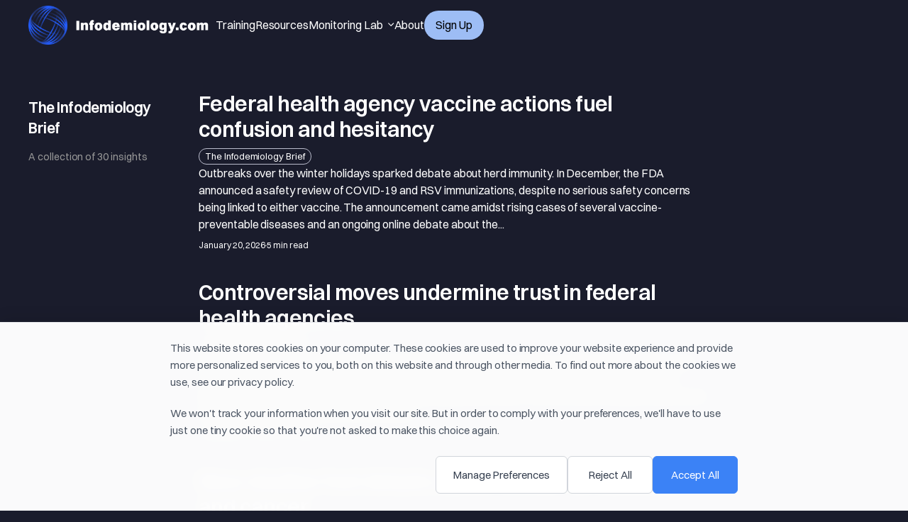

--- FILE ---
content_type: text/html; charset=utf-8
request_url: https://www.infodemiology.com/tag/the-infodemiology-brief/
body_size: 7418
content:
<!DOCTYPE html>
<html lang="en">

<head>
    <meta charset="utf-8">
    <meta name="viewport" content="width=device-width, initial-scale=1">
    <title>Infodemiology.com</title>
    <link rel="stylesheet" href="https://www.infodemiology.com/assets/built/screen.css?v=9fa31c6b7e">
    <link rel="stylesheet" href="https://www.infodemiology.com/assets/css/cookie-consent.css?v=9fa31c6b7e">
    <link rel="stylesheet" type="text/css" href="//cdn.jsdelivr.net/npm/slick-carousel@1.8.1/slick/slick.css"/>
    <meta name="twitter:label2" content="Infodemiology.com">
    <meta name="twitter:data2" content="For public health professionals and health care providers">

    <link rel="icon" href="https://www.infodemiology.com/content/images/size/w256h256/2023/09/logomark-light-blue.png" type="image/png">
    <link rel="canonical" href="https://www.infodemiology.com/tag/the-infodemiology-brief/">
    <meta name="referrer" content="no-referrer-when-downgrade">
    <link rel="next" href="https://www.infodemiology.com/tag/the-infodemiology-brief/page/2/">
    
    <meta property="og:site_name" content="Infodemiology.com">
    <meta property="og:type" content="website">
    <meta property="og:title" content="The Infodemiology Brief - Infodemiology.com">
    <meta property="og:description" content="For public health professionals and health care providers: Find live dashboards that track trending online health conversations, practical trainings that will help integrate infodemiology into your daily routine, the latest resources from across the field, and more.">
    <meta property="og:url" content="https://www.infodemiology.com/tag/the-infodemiology-brief/">
    <meta property="og:image" content="https://www.infodemiology.com/content/images/size/w1200/2023/12/ITP-LEAD-IMAGES_GENERAL.jpg">
    <meta property="article:publisher" content="https://www.facebook.com/ghost">
    <meta name="twitter:card" content="summary_large_image">
    <meta name="twitter:title" content="The Infodemiology Brief - Infodemiology.com">
    <meta name="twitter:description" content="For public health professionals and health care providers: Find live dashboards that track trending online health conversations, practical trainings that will help integrate infodemiology into your daily routine, the latest resources from across the field, and more.">
    <meta name="twitter:url" content="https://www.infodemiology.com/tag/the-infodemiology-brief/">
    <meta name="twitter:image" content="https://www.infodemiology.com/content/images/size/w1200/2023/12/ITP-LEAD-IMAGES_GENERAL.jpg">
    <meta name="twitter:site" content="@ghost">
    <meta property="og:image:width" content="1200">
    <meta property="og:image:height" content="675">
    
    <script type="application/ld+json">
{
    "@context": "https://schema.org",
    "@type": "Series",
    "publisher": {
        "@type": "Organization",
        "name": "Infodemiology.com",
        "url": "https://www.infodemiology.com/",
        "logo": {
            "@type": "ImageObject",
            "url": "https://www.infodemiology.com/content/images/2023/09/HCIB-Logo.png"
        }
    },
    "url": "https://www.infodemiology.com/tag/the-infodemiology-brief/",
    "name": "The Infodemiology Brief",
    "mainEntityOfPage": "https://www.infodemiology.com/tag/the-infodemiology-brief/"
}
    </script>

    <meta name="generator" content="Ghost 6.14">
    <link rel="alternate" type="application/rss+xml" title="Infodemiology.com" href="https://www.infodemiology.com/rss/">
    
    <script defer src="https://cdn.jsdelivr.net/ghost/sodo-search@~1.8/umd/sodo-search.min.js" data-key="97f30a5120db788a4bbeaa642a" data-styles="https://cdn.jsdelivr.net/ghost/sodo-search@~1.8/umd/main.css" data-sodo-search="https://infodemiology.ghost.io/" data-locale="en" crossorigin="anonymous"></script>
    
    <link href="https://www.infodemiology.com/webmentions/receive/" rel="webmention">
    <script defer src="/public/cards.min.js?v=9fa31c6b7e"></script>
    <link rel="stylesheet" type="text/css" href="/public/cards.min.css?v=9fa31c6b7e">
    <script defer src="/public/ghost-stats.min.js?v=9fa31c6b7e" data-stringify-payload="false" data-datasource="analytics_events" data-storage="localStorage" data-host="https://www.infodemiology.com/.ghost/analytics/api/v1/page_hit"  tb_site_uuid="34ba4ed3-7e5e-468c-af0d-6a5fd2d41b07" tb_post_uuid="undefined" tb_post_type="null" tb_member_uuid="undefined" tb_member_status="undefined"></script><style>:root {--ghost-accent-color: #0844AE;}</style>
    <!-- Google tag (gtag.js) -->
<script async src="https://www.googletagmanager.com/gtag/js?id=G-4Q4J8Z87SC"></script>
<script>
  window.dataLayer = window.dataLayer || [];
  function gtag(){dataLayer.push(arguments);}
  gtag('js', new Date());

  gtag('config', 'G-4Q4J8Z87SC');
</script>

<!-- Google Tag Manager -->
<script>(function(w,d,s,l,i){w[l]=w[l]||[];w[l].push({'gtm.start':
new Date().getTime(),event:'gtm.js'});var f=d.getElementsByTagName(s)[0],
j=d.createElement(s),dl=l!='dataLayer'?'&l='+l:'';j.async=true;j.src=
'https://www.googletagmanager.com/gtm.js?id='+i+dl;f.parentNode.insertBefore(j,f);
})(window,document,'script','dataLayer','GTM-T4JHHQ6Z');</script>
<!-- End Google Tag Manager -->

<script type="text/javascript">
    (function(c,l,a,r,i,t,y){
        c[a]=c[a]||function(){(c[a].q=c[a].q||[]).push(arguments)};
        t=l.createElement(r);t.async=1;t.src="https://www.clarity.ms/tag/"+i;
        y=l.getElementsByTagName(r)[0];y.parentNode.insertBefore(t,y);
    })(window, document, "clarity", "script", "i2e0olf8gz");
</script>
    <script src="https://cdnjs.cloudflare.com/ajax/libs/moment.js/2.29.4/moment.min.js" crossorigin="anonymous" referrerpolicy="no-referrer"></script>
</head>

<body class="tag-template tag-the-infodemiology-brief is-head-stacked">
<!-- Google Tag Manager (noscript) -->
<noscript><iframe src="https://www.googletagmanager.com/ns.html?id=GTM-T4JHHQ6Z"
height="0" width="0" style="display:none;visibility:hidden"></iframe></noscript>
<!-- End Google Tag Manager (noscript) -->
<div class="gh-site">

 <header class="site-header sticky">
	<div class="header-top-area">
		<div class="container-fluid">
			<div class="row align-items-center">
				<div class="col-6 col-lg-9">
					<div
						class="flex-row flex justify-between md:justify-between lg:justify-start items-center md:gap-x-12 lg:gap-x-20 ">
						<a href='/' id="logo-link"><img class="header-logo" src=https://www.infodemiology.com/assets/images/HCIB-logo-main.png?v=9fa31c6b7e alt="HCIB logo" /></a>
						<nav class="navigation ms-4">
  <div class="menu-wrapper">
    <div class="menu-content">
      <div class="mainmenu d-flex align-items-center">

        <div id="main-nav" class="main-nav hidden md:block">
          <div class="p-8 pb-0 md:hidden">
            <a href="/"><img class="header-logo main" src=https://www.infodemiology.com/assets/images/HCIB-logo-main.png?v=9fa31c6b7e alt="HCIB logo" /></a>
          </div>
          <ul class="nav" id="nav">
            <li class="main-nav-item"><a class="main-nav-item" href="/training-resources/">Training</a></li>
            <li class="main-nav-item"><a class="main-nav-item" href="/resources/">Resources</a></li>
            <li class="main-nav-item nav-infodemiology-brief">
              <a class="main-nav-item link-with-chevron" href="/monitoring-lab/">
                Monitoring Lab
                <span class="chevron-down"><svg width="20" height="20" viewBox="0 0 20 20" fill="none" xmlns="http://www.w3.org/2000/svg">
<g clip-path="url(#clip0_2174_5625)">
<path fill-rule="evenodd" clip-rule="evenodd" d="M12.7071 16.2069C12.5196 16.3943 12.2653 16.4996 12.0001 16.4996C11.7349 16.4996 11.4806 16.3943 11.2931 16.2069L5.6361 10.5499C5.54059 10.4576 5.46441 10.3473 5.412 10.2253C5.35959 10.1033 5.332 9.97204 5.33085 9.83926C5.32969 9.70648 5.355 9.5748 5.40528 9.4519C5.45556 9.329 5.52981 9.21735 5.6237 9.12346C5.7176 9.02957 5.82925 8.95531 5.95214 8.90503C6.07504 8.85475 6.20672 8.82945 6.3395 8.8306C6.47228 8.83176 6.6035 8.85934 6.7255 8.91175C6.84751 8.96416 6.95785 9.04034 7.0501 9.13585L12.0001 14.0859L16.9501 9.13585C17.1387 8.9537 17.3913 8.8529 17.6535 8.85518C17.9157 8.85746 18.1665 8.96263 18.3519 9.14804C18.5373 9.33344 18.6425 9.58426 18.6448 9.84645C18.6471 10.1087 18.5463 10.3613 18.3641 10.5499L12.7071 16.2069Z" fill="white"/>
</g>
<defs>
<clipPath id="clip0_2174_5625">
<rect width="24" height="24" fill="white" transform="translate(0 0.5)"/>
</clipPath>
</defs>
</svg></span>
              </a>
              <ul class="dropdown">
                <li class="expand">
                  <a>Vaccines: U.S.
                  </a>
                  <ul class="sub-dropdown">
                    <li><a href="/insights/vaccines-public-health/">Public health</a></li>
                    <li><a href="/insights/vaccines-health-care/">Health care</a></li>
                  </ul>

                </li>
                <li><a href="/lac/">Vaccines: LAC</a></li>
                <li><a href="/insights/vaccines-europe/">Vaccines: Europe</a></li>
                <li><a href="/insights/opioids-public-health/">Substance use</a></li>
                <li><a href="/insights/mental-health-public-health/">Mental health</a></li>
                <li><a href="/insights/reproductive-health-public-health/">Reproductive health</a></li>
              </ul>
            </li>
            <li class="main-nav-item"><a class="main-nav-item-about" href="/about/">About</a></li>
            <li class="signup-btn-container">

            <a href="/briefs-sign-up" class="signup-btn btn-default">Sign up</a>
            </li>
          </ul>

        </div>
        <div class="header-right-area md:hidden">
          <div id="hamburger" class="hamburger-menus">
            <span></span>
            <span></span>
            <span></span>
          </div>
        </div>
      </div>
    </div>
    <!-- /.hours-content-->
  </div><!-- /.menu-wrapper -->
  <script src=https://www.infodemiology.com/assets/js/header.js?v=9fa31c6b7e></script>
</nav>					</div>
				</div>
			</div>
		</div>
	</div><!-- /.header-top-area -->
</header>

    
<main id="gh-main-tags" class="gh-main gh-canvas">
        <section class="gh-pagehead">
            <header class="gh-pagehead-content">

                <h1 class="gh-tag-name gh-pagehead-title">The Infodemiology Brief</h1>

                <div class="gh-tag-description gh-pagehead-description">
                        A collection of 30 insights
                </div>
            </header>
        </section>

    <div class="gh-feed">
            <article class="gh-card post tag-the-infodemiology-brief no-image">
    <header class="gh-card-header">
        <a class="gh-card-link" href="/federal-health-agency-vaccine-actions-confusion-hesitancy-outbreaks/">
            <h3>Federal health agency vaccine actions fuel confusion and hesitancy</h3>
        </a>
        <a href="https://www.infodemiology.com/tag/the-infodemiology-brief/"><span class="tag">The Infodemiology Brief</span></a>
    </header>

    <a class="gh-card-link" href="/federal-health-agency-vaccine-actions-confusion-hesitancy-outbreaks/">
        <p class="body-2">Outbreaks over the winter holidays sparked debate about herd immunity.

In December, the FDA announced a safety review of COVID-19 and RSV immunizations, despite no serious safety concerns being linked to either vaccine. The announcement came amidst rising cases of several vaccine-preventable diseases and an ongoing online debate about the...</p>

        <footer class="gh-card-meta">
            <time class="gh-card-date" datetime=" 2026-January-20">January 20, 2026</time>
            <span class="gh-card-duration">5 min read</span>
        </footer>
    </a>
</article>            <article class="gh-card post tag-the-infodemiology-brief no-image">
    <header class="gh-card-header">
        <a class="gh-card-link" href="/controversial-moves-undermine-trust-federal-health-agencies/">
            <h3>Controversial moves undermine trust in federal health agencies</h3>
        </a>
        <a href="https://www.infodemiology.com/tag/the-infodemiology-brief/"><span class="tag">The Infodemiology Brief</span></a>
    </header>

    <a class="gh-card-link" href="/controversial-moves-undermine-trust-federal-health-agencies/">
        <p class="body-2">Check out the debut episode of the Trusted Messenger Podcast, where co-hosts Chad Hermann and Todd Wolynn discuss the communication strategies for health care providers.

Over the last month, federal health agencies amplified false and misleading claims about vaccine safety, fueling confusion and eroding trust among clinicians and the public....</p>

        <footer class="gh-card-meta">
            <time class="gh-card-date" datetime=" 2025-December-15">December 15, 2025</time>
            <span class="gh-card-duration">4 min read</span>
        </footer>
    </a>
</article>            <article class="gh-card post tag-the-infodemiology-brief no-image">
    <header class="gh-card-header">
        <a class="gh-card-link" href="/new-studies-covid-19-vaccines-cancer/">
            <h3>New studies fuel debate about COVID-19 vaccines and cancer</h3>
        </a>
        <a href="https://www.infodemiology.com/tag/the-infodemiology-brief/"><span class="tag">The Infodemiology Brief</span></a>
    </header>

    <a class="gh-card-link" href="/new-studies-covid-19-vaccines-cancer/">
        <p class="body-2">This month, myths about vaccine safety continued spreading online. Vaccine opponents misrepresented a recent study to falsely claim that COVID-19 vaccines cause cancer. Some also dismissed another study finding that mRNA vaccines may strengthen the immune system’s ability to fight cancer. Meanwhile, the HHS secretary promoted misleading claims about...</p>

        <footer class="gh-card-meta">
            <time class="gh-card-date" datetime=" 2025-November-18">November 18, 2025</time>
            <span class="gh-card-duration">4 min read</span>
        </footer>
    </a>
</article>            <article class="gh-card post tag-the-infodemiology-brief no-image">
    <header class="gh-card-header">
        <a class="gh-card-link" href="/unproven-tylenol-autism-link-debate-online/">
            <h3>Unproven Tylenol-autism link spikes debate online</h3>
        </a>
        <a href="https://www.infodemiology.com/tag/the-infodemiology-brief/"><span class="tag">The Infodemiology Brief</span></a>
    </header>

    <a class="gh-card-link" href="/unproven-tylenol-autism-link-debate-online/">
        <p class="body-2">Over the last month, high-profile vaccine opponents have attempted to link COVID-19 and childhood vaccines to a range of health conditions—without credible evidence. In late September, the Trump administration misleadingly claimed that acetaminophen use during pregnancy and vaccines cause autism, prompting swift criticism from health experts and medical organizations....</p>

        <footer class="gh-card-meta">
            <time class="gh-card-date" datetime=" 2025-October-30">October 30, 2025</time>
            <span class="gh-card-duration">5 min read</span>
        </footer>
    </a>
</article>            <article class="gh-card post tag-the-infodemiology-brief no-image">
    <header class="gh-card-header">
        <a class="gh-card-link" href="/debate-erupts-over-cdc-advisors-covid-19-vaccine-votes/">
            <h3>Debate erupts over CDC advisors’ COVID-19 vaccine votes</h3>
        </a>
        <a href="https://www.infodemiology.com/tag/the-infodemiology-brief/"><span class="tag">The Infodemiology Brief</span></a>
    </header>

    <a class="gh-card-link" href="/debate-erupts-over-cdc-advisors-covid-19-vaccine-votes/">
        <p class="body-2">This past week, confusion spread online after CDC vaccine advisors voted to shift COVID-19 vaccination from a universal recommendation to a shared decision between patients and providers. The change means updated COVID-19 vaccines remain available and likely covered by insurance for everyone 6 months and older, but only after a...</p>

        <footer class="gh-card-meta">
            <time class="gh-card-date" datetime=" 2025-September-25">September 25, 2025</time>
            <span class="gh-card-duration">5 min read</span>
        </footer>
    </a>
</article>            <article class="gh-card post tag-the-infodemiology-brief no-image">
    <header class="gh-card-header">
        <a class="gh-card-link" href="/posts-debate-vaccines-as-children-head-back-to-school/">
            <h3>Posts debate vaccines as children head back to school</h3>
        </a>
        <a href="https://www.infodemiology.com/tag/the-infodemiology-brief/"><span class="tag">The Infodemiology Brief</span></a>
    </header>

    <a class="gh-card-link" href="/posts-debate-vaccines-as-children-head-back-to-school/">
        <p class="body-2">As summer winds down, vaccine conversations shifted to the new school year and the updated COVID-19 vaccines available this fall. A new CDC report found that non-medical exemptions for routine vaccines rose last school year as childhood immunization rates continue to decline. Parents and other social media users discussed the...</p>

        <footer class="gh-card-meta">
            <time class="gh-card-date" datetime=" 2025-August-26">August 26, 2025</time>
            <span class="gh-card-duration">5 min read</span>
        </footer>
    </a>
</article>            <article class="gh-card post tag-the-infodemiology-brief no-image">
    <header class="gh-card-header">
        <a class="gh-card-link" href="/false-claims-about-vaccine-ingredients-spread-online/">
            <h3>False claims about vaccine ingredients spread online</h3>
        </a>
        <a href="https://www.infodemiology.com/tag/the-infodemiology-brief/"><span class="tag">The Infodemiology Brief</span></a>
    </header>

    <a class="gh-card-link" href="/false-claims-about-vaccine-ingredients-spread-online/">
        <p class="body-2">This month, the HHS secretary’s promotion of false and misleading claims about childhood vaccine safety sparked weeks of online debate. In a viral social media post on June 24, the day before CDC vaccine advisors met, Robert F. Kennedy Jr. misrepresented several studies to claim that thimerosal—an ingredient...</p>

        <footer class="gh-card-meta">
            <time class="gh-card-date" datetime=" 2025-July-22">July 22, 2025</time>
            <span class="gh-card-duration">6 min read</span>
        </footer>
    </a>
</article>            <article class="gh-card post tag-the-infodemiology-brief no-image">
    <header class="gh-card-header">
        <a class="gh-card-link" href="/hhs-shake-up-fuels-confusion-and-concern-about-vaccine-policy/">
            <h3>HHS shake-up fuels confusion and concern about vaccine policy</h3>
        </a>
        <a href="https://www.infodemiology.com/tag/the-infodemiology-brief/"><span class="tag">The Infodemiology Brief</span></a>
    </header>

    <a class="gh-card-link" href="/hhs-shake-up-fuels-confusion-and-concern-about-vaccine-policy/">
        <p class="body-2">This month, changes to the CDC’s vaccine advisory committee and updates to the federal COVID-19 vaccine recommendations dominated online discussions about vaccines. On June 9, Health Secretary Robert F. Kennedy Jr. removed all 17 members of the CDC’s Advisory Committee on Immunization Practices just two weeks before the...</p>

        <footer class="gh-card-meta">
            <time class="gh-card-date" datetime=" 2025-June-27">June 27, 2025</time>
            <span class="gh-card-duration">6 min read</span>
        </footer>
    </a>
</article>            <article class="gh-card post tag-the-infodemiology-brief no-image">
    <header class="gh-card-header">
        <a class="gh-card-link" href="/trust-in-official-health-guidance-wanes-as-vaccine-hesitancy-grows/">
            <h3>Trust in official health guidance wanes as vaccine hesitancy grows</h3>
        </a>
        <a href="https://www.infodemiology.com/tag/the-infodemiology-brief/"><span class="tag">The Infodemiology Brief</span></a>
    </header>

    <a class="gh-card-link" href="/trust-in-official-health-guidance-wanes-as-vaccine-hesitancy-grows/">
        <p class="body-2">Online conversations about vaccines over the last month were colored by recent policy shifts at the Department of Health and Human Services and waning trust in health authorities. HHS’s plans to placebo-test all new vaccines, including updated flu and COVID-19 vaccines, were met with excitement from vaccine opponents and...</p>

        <footer class="gh-card-meta">
            <time class="gh-card-date" datetime=" 2025-May-27">May 27, 2025</time>
            <span class="gh-card-duration">5 min read</span>
        </footer>
    </a>
</article>            <article class="gh-card post tag-the-infodemiology-brief no-image">
    <header class="gh-card-header">
        <a class="gh-card-link" href="/vaccine-skeptics-use-old-tactics-to-sow-doubt-about-routine-vaccines/">
            <h3>Vaccine skeptics use old tactics to sow doubt about routine vaccines</h3>
        </a>
        <a href="https://www.infodemiology.com/tag/the-infodemiology-brief/"><span class="tag">The Infodemiology Brief</span></a>
    </header>

    <a class="gh-card-link" href="/vaccine-skeptics-use-old-tactics-to-sow-doubt-about-routine-vaccines/">
        <p class="body-2">This past month, vaccine skeptics ramped up their vaccine opposition as evidence of the deadly effects of anti-vaccine rhetoric grew. Declining vaccine uptake has led to historic outbreaks of measles and whooping cough and contributed to the worst flu season in 16 years. Recent reports of children dying from measles...</p>

        <footer class="gh-card-meta">
            <time class="gh-card-date" datetime=" 2025-April-22">April 22, 2025</time>
            <span class="gh-card-duration">5 min read</span>
        </footer>
    </a>
</article>    </div>
</main>

    <section class="signup signup-background contact-us-signup" id="contact-us">
  <div class="content">
    <div class="copy mb-10">
      <h2 class="mb-4">Get in touch</h2>
      <p>Looking for support with your own infodemiology work, or want to partner to advance the
        field? Complete the form below or contact our team at
        <a class="underline" href="mailto:info@infodemiology.com">info@infodemiology.com</a>.</p>
    </div>
    <script
      charset="utf-8"
      type="text/javascript"
      src="//js.hsforms.net/forms/embed/v2.js"
    ></script>
    <script>
      hbspt.forms.create({ region: "na1", portalId: "21066371", formId:
      "c1b809b6-d884-40d9-949c-44005b8fb914" });
    </script>
  </div>
</section>
    <footer class="gh-foot gh-outer">
        <div class="gh-foot-inner gh-inner">
            <div class="brief-footer-section">
  <div class="footer-card-container">
    <img src=https://www.infodemiology.com/assets/images/HCIB-logo-light-2.png?v=9fa31c6b7e alt="Health care infodemiology brief logo" />
    <p class="mt-4 mb-8">Stay up to date on trending health narratives, alerts, and new resources.</p>
    <a href="/briefs-sign-up" class="btn-default mx-auto">Sign up</a>
  </div>
</div>            <div class="footer-contact-us">
            <div class="gh-copyright mb-20">
                <p class="body-2 mb-4">Looking for support or interested in partnering?</p>
                <a href="/contact-us" class="mx-auto contact-us">Contact us</a>
                <p class="body-2 mt-4">A project of <a class='powered-by' href="https://www.publicgoodprojects.org" target="_blank">The Public Good Projects (PGP)</a>.</p>
            </div>
            </div>
        </div>
        <section class="footer-nav">
  <div class="footer-nav-sub">
    <a href="/">Home</a>
    <a href="/about">About</a>
    <a href="/contact">Contact</a>
    <a href="/terms">Terms</a>
    <a href="/privacy">Privacy</a>
  </div>
  <div class="footer-nav-sub">
    <a href="/monitoring-lab">Monitoring Lab</a>
    <a href="/insights/vaccines-health-care">Vaccines for health care</a>
    <a href="/insights/vaccines-public-health">Vaccines for public health</a>
    <a href="/insights/opioids-public-health/">Substance use</a>
    <a href="/insights/reproductive-health-public-health">Reproductive health</a>

    <a href="/insights/mental-health-public-health">Mental health</a>
    <a href="/monitoring-lab/#dashboards">Dashboards</a>
    <a href="/methods">Methods</a>
  </div>
  <div class="footer-nav-sub">
    <a href="/tag/the-infodemiology-brief">Infodemiology Brief</a>
    <a href="/training-resources">Training</a>
    <a href="/resources">Resources</a>
    <a href="/europe">European Infodemiology Initiative</a>

  </div>
</section>    </footer>

</div>


<script src="https://www.infodemiology.com/assets/built/main.min.js?v=9fa31c6b7e"></script>




<div id="cookie-consent-banner" class="cookie-consent-banner" style="display: none;">
  <div class="cookie-consent-container">
    <div class="cookie-consent-content">

      <div class="cookie-consent-body">
        <p class="cookie-consent-description">
          This website stores cookies on your computer. These cookies are used to improve your
          website experience and provide more personalized services to you, both on this website and
          through other media. To find out more about the cookies we use, see our privacy policy.
        </p>
        <p class="cookie-consent-description">

          We won't track your information when you visit our site. But in order to comply with your
          preferences, we'll have to use just one tiny cookie so that you're not asked to make this
          choice again.
        </p>

        <div class="cookie-consent-details" id="cookie-consent-details" style="display: none;">
          <div class="cookie-consent-category">
            <div class="cookie-category-header">
              <label class="cookie-category-toggle">
                <input type="checkbox" id="essential-cookies" checked disabled />
                <span class="cookie-category-name">Essential Cookies</span>
              </label>
            </div>
            <p class="cookie-category-description">
              These cookies are necessary for the website to function and cannot be switched off.
              They are usually only set in response to actions made by you.
            </p>
          </div>

          <div class="cookie-consent-category">
            <div class="cookie-category-header">
              <label class="cookie-category-toggle">
                <input type="checkbox" id="analytics-cookies" />
                <span class="cookie-category-name">Analytics Cookies</span>
              </label>
            </div>
            <p class="cookie-category-description">
              These cookies help us understand how visitors interact with our website by collecting
              and reporting information anonymously.
            </p>
          </div>

          <div class="cookie-consent-category">
            <div class="cookie-category-header">
              <label class="cookie-category-toggle">
                <input type="checkbox" id="marketing-cookies" />
                <span class="cookie-category-name">Marketing Cookies</span>
              </label>
            </div>
            <p class="cookie-category-description">
              These cookies are used to track visitors across websites to display relevant and
              engaging advertisements.
            </p>
          </div>
        </div>
      </div>

      <div class="cookie-consent-actions">
        <button id="cookie-consent-manage" class="cookie-consent-btn cookie-consent-btn-secondary">
          Manage Preferences
        </button>
        <button id="cookie-consent-reject" class="cookie-consent-btn cookie-consent-btn-secondary">
          Reject All
        </button>
        <button id="cookie-consent-accept" class="cookie-consent-btn cookie-consent-btn-primary">
          Accept All
        </button>
      </div>
    </div>
  </div>
</div>

<div id="cookie-consent-overlay" class="cookie-consent-overlay" style="display: none;"></div>
<script src="https://www.infodemiology.com/assets/js/cookie-consent.js?v=9fa31c6b7e"></script>

</body>

</html>

--- FILE ---
content_type: text/css; charset=UTF-8
request_url: https://www.infodemiology.com/assets/built/screen.css?v=9fa31c6b7e
body_size: 20951
content:
:root{--color-primary-text:#333;--color-secondary-text:#999;--color-white:#fff;--color-lighter-gray:#f6f6f6;--color-light-gray:#e6e6e6;--color-mid-gray:#ccc;--color-dark-gray:#444;--color-darker-gray:#15171a;--color-black:#000;--font-sans:-apple-system,BlinkMacSystemFont,Segoe UI,Helvetica,Arial,sans-serif;--font-serif:Georgia,serif;--font-mono:Menlo,Consolas,Monaco,Liberation Mono,Lucida Console,monospace;--head-nav-gap:2.8rem;--h1-size:4.6rem;--gap:3.6rem;--header-spacing:80px}@media (max-width:767px){:root{--h1-size:3.2rem!important;--gap:2rem;--header-spacing:48px}}blockquote,body,dd,dl,figure,h1,h2,h3,h4,h5,h6,p{margin:0}ol[role=list],ul[role=list]{list-style:none}html:focus-within{scroll-behavior:smooth}body{line-height:1.5;min-height:100vh;text-rendering:optimizespeed}a:not([class]){-webkit-text-decoration-skip:ink;text-decoration-skip-ink:auto}img,picture{display:block;max-width:100%}button,input,select,textarea{font:inherit}@media (prefers-reduced-motion:reduce){html:focus-within{scroll-behavior:auto}*,:after,:before{animation-duration:.01ms!important;animation-iteration-count:1!important;scroll-behavior:auto!important;transition-duration:.01ms!important}}html{font-size:62.5%}body{-webkit-font-smoothing:antialiased;-moz-osx-font-smoothing:grayscale;background-color:var(--color-white);color:var(--color-primary-text);font-family:var(--font-sans);font-size:1.6rem;line-height:1.6}img{height:auto}a{color:var(--color-darker-gray);text-decoration:none}a:hover{opacity:.8}h1,h2,h3,h4,h5,h6{color:var(--color-darker-gray);letter-spacing:-.02em;line-height:1.15}h1{font-size:var(--h1-size)}h2{font-size:2.8rem}h3{font-size:2.4rem}h4{font-size:2.2rem}h5{font-size:2rem}h6{font-size:1.8rem}hr{background-color:var(--color-light-gray);border:0;height:1px;width:100%}blockquote:not([class]){border-left:4px solid var(--ghost-accent-color);padding-left:2rem}figcaption{color:var(--color-secondary-text);font-size:1.4rem;line-height:1.4;margin-top:1.6rem;text-align:center}.kg-width-full figcaption{padding:0 1.6rem}.gh-content figcaption a{color:var(--color-darker-gray);text-decoration:none}pre{-webkit-overflow-scrolling:touch;background-color:var(--color-lighter-gray);-webkit-hyphens:none;hyphens:none;line-height:1.5;overflow-x:scroll;padding:1.6rem 2.4rem;white-space:pre}code{font-family:var(--font-mono);font-size:15px}:not(pre)>code{background-color:var(--color-lighter-gray);border-radius:3px;color:var(--ghost-accent-color);padding:.4rem}iframe{border:0;display:block;overflow:hidden;width:100%}@media (max-width:767px){h2{font-size:2.4rem}h3{font-size:2.1rem}}.gh-site{display:flex;flex-direction:column;min-height:100vh}.gh-main{flex-grow:1;padding-bottom:8rem;padding-top:8rem}.page-template .gh-main{padding-block:0}.gh-outer{padding-left:var(--gap);padding-right:var(--gap)}.gh-inner{margin:0 auto;max-width:var(--container-width,1200px)}.gh-canvas,.kg-width-full.kg-content-wide{--main:min(var(--content-width,720px),100% - var(--gap) * 2);--wide:minmax(0,calc((var(--container-width, 1200px) - var(--content-width, 720px))/2));--full:minmax(var(--gap),1fr);display:grid;grid-template-columns:[full-start] var(--full) [wide-start] var(--wide) [main-start] var(--main) [main-end] var(--wide) [wide-end] var(--full) [full-end]}.gh-canvas>*{grid-column:main}.kg-content-wide>div,.kg-width-wide{grid-column:wide}.kg-width-full{grid-column:full}.kg-width-full img{width:100%}@media (max-width:767px){#gh-main{padding-bottom:4.8rem;padding-top:4.8rem}}.gh-head{background-color:var(--color-white);height:100px}.gh-head-inner{align-items:center;-moz-column-gap:var(--head-nav-gap);column-gap:var(--head-nav-gap);display:grid;grid-auto-flow:row dense;grid-template-columns:1fr auto auto;height:100%}.gh-head-brand{line-height:1}.gh-head-brand-wrapper{align-items:center;display:flex}.gh-head-logo{font-size:2.4rem;font-weight:700;letter-spacing:-.02em;position:relative;white-space:nowrap}.gh-head-logo img{max-height:40px}.gh-head-logo img:nth-child(2){left:0;opacity:0;position:absolute;top:0}.gh-head-menu{display:flex}.gh-head .nav,.gh-head-menu{align-items:center;gap:var(--head-nav-gap)}.gh-head .nav{display:inline-flex;list-style:none;margin:0;padding:0;white-space:nowrap}.gh-head .nav-more-toggle{font-size:inherit;margin:0 -6px;position:relative;text-transform:inherit}.gh-head .nav-more-toggle svg{height:24px;width:24px}.gh-head-actions{align-items:center;display:flex;gap:var(--head-nav-gap);justify-content:flex-end}.gh-head-members{align-items:center;display:flex;gap:20px;white-space:nowrap}.gh-head-btn.gh-btn{font-size:inherit;font-weight:600}.gh-head-btn:not(.gh-btn){align-items:center;color:var(--ghost-accent-color);display:inline-flex}.gh-head-btn svg{height:1.3em;width:1.3em}.gh-search{margin-left:-6px;margin-right:-6px}.gh-search:hover{opacity:.9}.gh-head-brand .gh-search{margin-right:8px}@media (max-width:767px){.gh-head-members{flex-direction:column-reverse;gap:16px;width:100%}.gh-head-actions .gh-search{display:none}}@media (min-width:768px){.gh-head-brand .gh-search{display:none}body:not(.is-dropdown-loaded) .gh-head-menu .nav>li{opacity:0}}.is-head-left-logo .gh-head-inner{grid-template-columns:auto 1fr auto}@media (min-width:992px){.is-head-left-logo .gh-head-menu{margin-left:16px;margin-right:64px}}.is-head-middle-logo .gh-head-inner{grid-template-columns:1fr auto 1fr}.is-head-middle-logo .gh-head-brand{grid-column-start:2}.is-head-middle-logo .gh-head-actions{gap:28px}@media (min-width:992px){.is-head-middle-logo .gh-head-menu{margin-right:64px}}.is-head-stacked .gh-head{height:auto;position:relative}.is-head-stacked .gh-head-inner{grid-template-columns:1fr auto 1fr}.is-head-stacked .gh-head-brand{display:flex;grid-column-start:2;grid-row-start:1;min-height:80px}@media (max-width:767px){.is-head-stacked .gh-head-brand{min-height:unset}}@media (min-width:992px){.is-head-stacked .gh-head-inner{padding:0}.is-head-stacked .gh-head-brand{align-items:center;display:flex;height:80px}.is-head-stacked .gh-head-menu{grid-column:1/4;grid-row-start:2;height:56px;justify-content:center;margin:0 48px}.is-head-stacked .gh-head-menu:after,.is-head-stacked .gh-head-menu:before{background-color:var(--color-light-gray);content:"";height:1px;left:0;position:absolute;top:80px;width:100%}.is-head-stacked .gh-head-menu:after{top:136px}.is-head-stacked .gh-head-actions{grid-column:1/4;grid-row-start:1;justify-content:space-between}}.is-head-transparent .gh-head{background-color:transparent;left:0;position:absolute;right:0;z-index:90}.is-head-transparent .gh-head .nav>li a,.is-head-transparent .gh-head-description,.is-head-transparent .gh-head-link,.is-head-transparent .gh-head-logo,.is-head-transparent .gh-head-logo a,.is-head-transparent .gh-search,.is-head-transparent .gh-social,.is-head-transparent .nav-more-toggle{color:var(--color-white)}.is-head-transparent .gh-burger:after,.is-head-transparent .gh-burger:before{background-color:var(--color-white)}.is-head-transparent .gh-head-btn{background-color:#fff;color:#15171a}.is-head-transparent .gh-head-menu:after,.is-head-transparent .gh-head-menu:before{background-color:hsla(0,0%,100%,.2)}.is-head-transparent #announcement-bar-root{left:0;position:absolute;right:0}.is-head-transparent #announcement-bar-root+:is(.site,.gh-site) .gh-head{margin-top:48px}.is-head-dark:not(.is-head-transparent) .gh-head{background-color:var(--color-darker-gray)}.is-head-dark:not(.is-head-transparent) .gh-head .nav a,.is-head-dark:not(.is-head-transparent) .gh-head-description,.is-head-dark:not(.is-head-transparent) .gh-head-link,.is-head-dark:not(.is-head-transparent) .gh-head-logo,.is-head-dark:not(.is-head-transparent) .gh-head-logo a,.is-head-dark:not(.is-head-transparent) .gh-search,.is-head-dark:not(.is-head-transparent) .gh-social,.is-head-dark:not(.is-head-transparent) .nav-more-toggle{color:var(--color-white)}.is-head-dark:not(.is-head-transparent) .gh-burger:after,.is-head-dark:not(.is-head-transparent) .gh-burger:before{background-color:var(--color-white)}.is-head-dark:not(.is-head-transparent) .gh-head-btn{background-color:#fff;color:#15171a}.is-head-dark:not(.is-head-transparent) .gh-head-menu:after,.is-head-dark:not(.is-head-transparent) .gh-head-menu:before{background-color:hsla(0,0%,100%,.2)}.is-head-brand:not(.is-head-transparent) .gh-head{background-color:var(--ghost-accent-color)}.is-head-brand:not(.is-head-transparent) .gh-head .nav a,.is-head-brand:not(.is-head-transparent) .gh-head-description,.is-head-brand:not(.is-head-transparent) .gh-head-link,.is-head-brand:not(.is-head-transparent) .gh-head-logo,.is-head-brand:not(.is-head-transparent) .gh-head-logo a,.is-head-brand:not(.is-head-transparent) .gh-search,.is-head-brand:not(.is-head-transparent) .gh-social,.is-head-brand:not(.is-head-transparent) .nav-more-toggle{color:var(--color-white)}.is-head-brand:not(.is-head-transparent) .gh-burger:after,.is-head-brand:not(.is-head-transparent) .gh-burger:before{background-color:var(--color-white)}.is-head-brand:not(.is-head-transparent) .gh-head-btn{background-color:#fff;color:#15171a}.is-head-brand:not(.is-head-transparent) .gh-head-menu:after,.is-head-brand:not(.is-head-transparent) .gh-head-menu:before{background-color:hsla(0,0%,100%,.3)}.gh-dropdown{background-color:#fff;border-radius:5px;box-shadow:0 0 0 1px rgba(0,0,0,.04),0 7px 20px -5px rgba(0,0,0,.15);margin-top:24px;opacity:0;padding:12px 0;position:absolute;right:-16px;text-align:left;top:100%;transform:translate3d(0,6px,0);transition:opacity .3s,transform .2s;visibility:hidden;width:200px;z-index:90}.is-head-middle-logo .gh-dropdown{left:-24px;right:auto}.is-dropdown-mega .gh-dropdown{-moz-column-gap:40px;column-gap:40px;display:grid;grid-auto-flow:column;grid-template-columns:1fr 1fr;padding:20px 32px;width:auto}.is-dropdown-open .gh-dropdown{opacity:1;transform:translateY(0);visibility:visible}.gh-dropdown li a{color:#15171a!important;display:block;padding:6px 20px}.is-dropdown-mega .gh-dropdown li a{padding:8px 0}.gh-burger{-webkit-appearance:none;-moz-appearance:none;appearance:none;background-color:transparent;border:0;cursor:pointer;display:none;height:30px;margin-right:-3px;padding:0;position:relative;width:30px}.gh-burger:after,.gh-burger:before{background-color:var(--color-darker-gray);content:"";height:1px;left:3px;position:absolute;transition:all .2s cubic-bezier(.04,.04,.12,.96) .1008s;width:24px}.gh-burger:before{top:11px}.gh-burger:after{bottom:11px}.is-head-open .gh-burger:before{top:15px;transform:rotate(45deg)}.is-head-open .gh-burger:after{bottom:14px;transform:rotate(-45deg)}@media (max-width:767px){#gh-head{height:64px}#gh-head .gh-head-inner{gap:48px;grid-template-columns:1fr;grid-template-rows:auto 1fr auto}#gh-head .gh-head-brand{align-items:center;display:grid;grid-column-start:1;grid-template-columns:1fr auto auto;height:64px}#gh-head .gh-head-logo{font-size:2.2rem}.gh-burger{display:block}#gh-head .gh-head-actions,#gh-head .gh-head-menu{justify-content:center;opacity:0;position:fixed;visibility:hidden}#gh-head .gh-head-menu{transform:translateY(0);transition:none}#gh-head .nav{align-items:center;gap:20px;line-height:1.4}#gh-head .nav a{font-size:2.6rem;font-weight:600;text-transform:none}#gh-head .nav li{opacity:0;transform:translateY(-4px)}#gh-head .gh-head-actions{text-align:center}#gh-head :is(.gh-head-btn,.gh-head-link){opacity:0;transform:translateY(8px)}#gh-head .gh-head-btn{font-size:1.8rem;text-transform:none;width:100%}#gh-head .gh-head-btn:not(.gh-btn){font-size:2rem}#gh-main{transition:opacity .4s}.is-head-open #gh-head{-webkit-overflow-scrolling:touch;height:100%;inset:0;overflow-y:scroll;position:fixed;z-index:3999999}.is-head-open:not(.is-head-brand):not(.is-head-dark):not(.is-head-transparent) #gh-head{background-color:var(--color-white)}.is-head-open.is-head-transparent #gh-head,.is-head-open:is(.is-head-transparent,.is-head-brand) #gh-head .gh-head-actions{background-color:var(--ghost-accent-color)}.is-head-open.is-head-dark #gh-head,.is-head-open.is-head-dark #gh-head .gh-head-actions{background-color:var(--color-darker-gray)}.is-head-open #gh-head .gh-head-actions,.is-head-open #gh-head .gh-head-menu{opacity:1;position:static;visibility:visible}.is-head-open #gh-head .nav{display:flex;flex-direction:column}.is-head-open #gh-head .nav li{opacity:1;transform:translateY(0);transition:transform .2s,opacity .2s}.is-head-open #gh-head .gh-head-actions{align-items:center;background-color:var(--color-white);bottom:0;display:inline-flex;flex-direction:column;gap:12px;left:0;padding:var(--gap) 0 calc(var(--gap) + 8px);position:sticky;right:0}.is-head-open #gh-head :is(.gh-head-btn,.gh-head-link){opacity:1;transform:translateY(0);transition:transform .4s,opacity .4s;transition-delay:.2s}.is-head-open #gh-head .gh-head-link{transition-delay:.4s}.is-head-open #gh-main{opacity:0}}.gh-cover{min-height:var(--cover-height,50vh);padding-bottom:6.4rem;padding-top:6.4rem;position:relative}.gh-cover-image{height:100%;inset:0;-o-object-fit:cover;object-fit:cover;position:absolute;width:100%;z-index:-1}.has-serif-body .gh-cover-description,.has-serif-title .gh-cover-title{font-family:var(--font-serif)}.has-serif-title .gh-card-title{font-family:var(--font-serif);letter-spacing:-.01em}.has-serif-body .gh-card-excerpt{font-family:var(--font-serif)}.gh-card{word-break:break-word}.page-template .gh-article-header{margin-top:var(--header-spacing,80px)}.gh-article-tag{color:var(--ghost-accent-color)}.gh-article-title{word-break:break-word}.has-serif-title .gh-article-title{font-family:var(--font-serif);letter-spacing:-.01em}.gh-article-excerpt{color:var(--color-secondary-text);font-size:2.1rem;line-height:1.5;margin-top:2rem}.has-serif-body .gh-article-excerpt{font-family:var(--font-serif)}.gh-article-image{grid-column:wide-start/wide-end;margin-top:4rem}.gh-article-image img{width:100%}@media (max-width:767px){.gh-article-excerpt{font-size:1.9rem}.gh-article-image{margin-top:2.4rem}}.gh-content{font-size:var(--content-font-size,1.8rem);letter-spacing:var(--content-letter-spacing,0);margin-top:4rem;word-break:break-word}.gh-content>*+*{margin-bottom:0;margin-top:calc(1.6em*var(--content-spacing-multiplier, 1))}.gh-content>[id]{margin:0}.gh-content>.kg-card+[id]{margin-top:calc(2em*var(--content-spacing-multiplier, 1))!important}.has-serif-title .gh-content>[id]{font-family:var(--font-serif);letter-spacing:-.01em}.gh-content>[id]:not(:first-child){margin-top:calc(1.6em*var(--content-spacing-multiplier, 1))}.gh-content>[id]+*{margin-top:calc(.8em*var(--content-spacing-multiplier, 1))}.gh-content>blockquote,.gh-content>hr{position:relative}.gh-content>blockquote,.gh-content>blockquote+*,.gh-content>hr,.gh-content>hr+*{margin-top:calc(2.4em*var(--content-spacing-multiplier, 1))}.gh-content h2{font-size:1.6em}.gh-content h3{font-size:1.4em}.gh-content a{color:var(--ghost-accent-color);text-decoration:underline;word-break:break-word}.gh-content .kg-callout-card .kg-callout-text,.gh-content .kg-toggle-card .kg-toggle-content>ol,.gh-content .kg-toggle-card .kg-toggle-content>p,.gh-content .kg-toggle-card .kg-toggle-content>ul{font-size:.95em}.has-serif-body .gh-content .kg-callout-text,.has-serif-body .gh-content .kg-toggle-content>ol,.has-serif-body .gh-content .kg-toggle-content>p,.has-serif-body .gh-content .kg-toggle-content>ul,.has-serif-body .gh-content>blockquote,.has-serif-body .gh-content>dl,.has-serif-body .gh-content>ol,.has-serif-body .gh-content>p,.has-serif-body .gh-content>ul{font-family:var(--font-serif)}.gh-content dl,.gh-content ol,.gh-content ul{padding-left:2.8rem}.gh-content :is(li+li,li :is(ul,ol)){margin-top:.8rem}.gh-content ol ol li{list-style-type:lower-alpha}.gh-content ol ol ol li{list-style-type:lower-roman}.gh-content table:not(.gist table){-webkit-overflow-scrolling:touch;background:radial-gradient(ellipse at left,rgba(0,0,0,.2) 0,transparent 75%) 0,radial-gradient(ellipse at right,rgba(0,0,0,.2) 0,transparent 75%) 100%;background-attachment:scroll,scroll;background-repeat:no-repeat;background-size:10px 100%,10px 100%;border-collapse:collapse;border-spacing:0;display:inline-block;font-family:var(--font-sans);font-size:1.6rem;max-width:100%;overflow-x:auto;vertical-align:top;white-space:nowrap;width:auto}.gh-content table:not(.gist table) td:first-child{background-image:linear-gradient(90deg,#fff 50%,hsla(0,0%,100%,0));background-repeat:no-repeat;background-size:20px 100%}.gh-content table:not(.gist table) td:last-child{background-image:linear-gradient(270deg,#fff 50%,hsla(0,0%,100%,0));background-position:100% 0;background-repeat:no-repeat;background-size:20px 100%}.gh-content table:not(.gist table) th{background-color:var(--color-white);color:var(--color-darkgrey);font-size:1.2rem;font-weight:700;letter-spacing:.2px;text-align:left;text-transform:uppercase}.gh-content table:not(.gist table) td,.gh-content table:not(.gist table) th{border:1px solid var(--color-light-gray);padding:6px 12px}.page-template .gh-content:only-child{margin-top:0!important}.page-template .gh-content:only-child>:first-child:not(.kg-width-full){margin-top:var(--header-spacing,80px)}.page-template .gh-content>:last-child:not(.kg-width-full){margin-bottom:var(--footer-spacing,0)}@media (max-width:767px){.gh-content{font-size:1.7rem;margin-top:3.2rem}}.gh-comments{margin-bottom:-24px;margin-top:64px}.gh-comments-header{align-items:center;display:flex;justify-content:space-between;margin-bottom:40px}.gh-comments .gh-comments-title{margin-bottom:28px}.gh-comments-header .gh-comments-title{margin-bottom:0}.gh-comments-count{color:var(--color-secondary-text)}.gh-cta-gradient{background:linear-gradient(180deg,hsla(0,0%,100%,0),var(--color-white));content:"";grid-column:full-start/full-end;height:160px;margin-bottom:4rem;margin-top:-16rem;position:relative}.gh-cta-gradient:first-child{display:none}.gh-cta{display:flex;flex-direction:column;margin-bottom:4rem;text-align:center}.gh-cta-title{font-size:2.2rem;letter-spacing:-.02em;margin-bottom:3.2rem}.gh-cta-actions{align-items:center;display:flex;flex-direction:column}.gh-cta-link{color:var(--color-secondary-text);cursor:pointer;font-size:1.4rem;margin-top:.8rem;text-decoration:none}.gh-cta-link:hover{color:var(--color-darker-gray)}@media (max-width:767px){.gh-cta-actions{-moz-column-gap:.8rem;column-gap:.8rem}}.gh-content :not(.kg-card):not(table):not([id])+:is(.kg-card,table){margin-top:calc(2em*var(--content-spacing-multiplier, 1))}.gh-content :is(.kg-card,table)+:not(.kg-card):not(table):not([id]){margin-top:calc(2em*var(--content-spacing-multiplier, 1))}.gh-content>.kg-width-full+.kg-width-full:not(.kg-width-full.kg-card-hascaption+.kg-width-full){margin-top:0}.kg-image{margin-left:auto;margin-right:auto}.kg-embed-card{align-items:center;display:flex;flex-direction:column;width:100%}.kg-gallery-image,.kg-image[width][height]{cursor:pointer}.kg-gallery-image a:hover,.kg-image-card a:hover{opacity:1!important}.kg-card.kg-toggle-card .kg-toggle-heading-text{font-size:2rem;font-weight:700}.has-serif-title .kg-toggle-card .kg-toggle-heading-text{font-family:var(--font-serif)}.kg-callout-card.kg-card{border-radius:.25em}.kg-callout-card-accent a{text-decoration:underline}blockquote.kg-blockquote-alt{color:var(--color-secondary-text);font-style:normal;font-weight:400}.kg-card.kg-button-card .kg-btn{font-size:1em}.has-serif-body .kg-header-card h3.kg-header-card-subheader,.has-serif-title .kg-card.kg-header-card h2.kg-header-card-header{font-family:var(--font-serif)}.kg-bookmark-card .kg-bookmark-container{border-radius:.25em!important}.kg-bookmark-card .kg-bookmark-content{padding:1.15em}.kg-bookmark-card .kg-bookmark-title{font-size:.9em}.kg-bookmark-card .kg-bookmark-description{font-size:.8em;margin-top:.3em;max-height:none}.kg-bookmark-card .kg-bookmark-metadata{font-size:.8em}.kg-bookmark-card .kg-bookmark-thumbnail img{border-radius:0 .2em .2em 0}.pagination{display:grid;grid-template-columns:1fr auto 1fr;margin-top:6.4rem}.page-number{grid-column-start:2}.older-posts{text-align:right}.gh-navigation{align-items:center;-moz-column-gap:2.4rem;column-gap:2.4rem;display:grid;grid-template-columns:1fr auto 1fr}.gh-navigation>div{align-items:center;display:flex}.gh-navigation-next{justify-content:flex-end}.gh-navigation-link{align-items:center;display:inline-flex}.gh-navigation-link svg{height:16px;width:16px}.gh-navigation-previous svg{margin-right:.4rem}.gh-navigation-next svg{margin-left:.4rem}@media (max-width:767px){.gh-navigation-hide{display:none}}.gh-btn{align-items:center;background-color:var(--color-darker-gray);border:0;border-radius:100px;color:var(--color-white);cursor:pointer;display:inline-flex;font-size:1.6rem;font-weight:700;gap:.4em;justify-content:center;letter-spacing:inherit;line-height:1;padding:calc(.75em*var(--multiplier, 1)) calc(1.15em*var(--multiplier, 1))}.gh-btn:hover{opacity:.95}.gh-post-upgrade-cta .gh-btn{line-height:inherit}.gh-primary-btn{background-color:var(--ghost-accent-color)}.gh-outline-btn{background-color:transparent;border:1px solid var(--color-light-gray);color:var(--color-darker-gray);text-decoration:none}.gh-outline-btn:hover{border-color:var(--color-mid-gray);opacity:1}.gh-icon-btn{align-items:center;background-color:transparent;border:0;color:var(--darker-gray-color);cursor:pointer;display:inline-flex;height:30px;justify-content:center;outline:none;padding:0;width:30px}.gh-icon-btn svg{height:20px;width:20px}.gh-text-btn{align-items:center;background-color:transparent;border:0;color:var(--darker-gray-color);cursor:pointer;display:inline-flex;justify-content:center;letter-spacing:inherit;margin:0;outline:none;padding:0;will-change:opacity}.gh-text-btn:hover{opacity:.8}.gh-foot{color:var(--color-secondary-text);padding-bottom:8rem;padding-top:8rem;white-space:nowrap}.gh-foot-inner{display:grid;font-size:1.3rem;gap:40px;grid-template-columns:1fr auto 1fr}.no-menu .gh-foot-inner{align-items:center;display:flex;flex-direction:column;gap:24px}.gh-foot-menu .nav{align-items:center;display:inline-flex;flex-wrap:wrap;justify-content:center;list-style:none;margin:0;padding:0;row-gap:4px}.gh-foot-menu .nav li{align-items:center;display:flex}.gh-foot-menu .nav li+li:before{content:"•";font-size:.9rem;line-height:0;padding:0 1.2rem}.gh-powered-by{text-align:right}.gh-foot a{color:var(--color-secondary-text)}.gh-foot a:hover{color:var(--color-darker-gray);opacity:1}@media (max-width:767px){.gh-foot{padding-bottom:12rem;padding-top:6.4rem}.gh-foot-inner{grid-template-columns:1fr;text-align:center}.gh-foot-menu .nav{flex-direction:column}.gh-foot-menu .nav li+li{margin-top:.4rem}.gh-foot-menu .nav li+li:before{display:none}.gh-powered-by{text-align:center}}.pswp{-webkit-text-size-adjust:100%;backface-visibility:hidden;display:none;height:100%;left:0;outline:none;overflow:hidden;position:absolute;top:0;touch-action:none;width:100%;z-index:3999999}.pswp img{max-width:none}.pswp--animate_opacity{opacity:.001;transition:opacity 333ms cubic-bezier(.4,0,.22,1);will-change:opacity}.pswp--open{display:block}.pswp--zoom-allowed .pswp__img{cursor:zoom-in}.pswp--zoomed-in .pswp__img{cursor:grab}.pswp--dragging .pswp__img{cursor:grabbing}.pswp__bg{backface-visibility:hidden;background-color:rgba(0,0,0,.85);opacity:0;transform:translateZ(0);transition:opacity 333ms cubic-bezier(.4,0,.22,1);will-change:opacity}.pswp__bg,.pswp__scroll-wrap{height:100%;left:0;position:absolute;top:0;width:100%}.pswp__scroll-wrap{overflow:hidden}.pswp__container,.pswp__zoom-wrap{backface-visibility:hidden;bottom:0;left:0;position:absolute;right:0;top:0;touch-action:none}.pswp__container,.pswp__img{-webkit-tap-highlight-color:transparent;-webkit-touch-callout:none;-webkit-user-select:none;-moz-user-select:none;user-select:none}.pswp__zoom-wrap{position:absolute;transform-origin:left top;transition:transform 333ms cubic-bezier(.4,0,.22,1);width:100%}.pswp--animated-in .pswp__bg,.pswp--animated-in .pswp__zoom-wrap{transition:none}.pswp__item{bottom:0;overflow:hidden;right:0}.pswp__img,.pswp__item{left:0;position:absolute;top:0}.pswp__img{height:auto;width:auto}.pswp__img--placeholder{backface-visibility:hidden}.pswp__img--placeholder--blank{background:var(--color-black)}.pswp--ie .pswp__img{height:auto!important;left:0;top:0;width:100%!important}.pswp__error-msg{color:var(--color-secondary-text);font-size:14px;left:0;line-height:16px;margin-top:-8px;position:absolute;text-align:center;top:50%;width:100%}.pswp__error-msg a{color:var(--color-secondary-text);text-decoration:underline}.pswp__button{-webkit-appearance:none;-moz-appearance:none;appearance:none;background:none;border:0;box-shadow:none;cursor:pointer;display:block;float:right;height:44px;margin:0;overflow:visible;padding:0;position:relative;transition:opacity .2s;width:44px}.pswp__button:focus,.pswp__button:hover{opacity:1}.pswp__button:active{opacity:.9;outline:none}.pswp__button::-moz-focus-inner{border:0;padding:0}.pswp__ui--over-close .pswp__button--close{opacity:1}.pswp__button,.pswp__button--arrow--left:before,.pswp__button--arrow--right:before{background:url(../images/default-skin.png) 0 0 no-repeat;background-size:264px 88px;height:44px;width:44px}@media (-webkit-min-device-pixel-ratio:1.09375),(-webkit-min-device-pixel-ratio:1.1),(min-resolution:1.1dppx),(min-resolution:105dpi){.pswp--svg .pswp__button,.pswp--svg .pswp__button--arrow--left:before,.pswp--svg .pswp__button--arrow--right:before{background-image:url(../images/default-skin.svg)}.pswp--svg .pswp__button--arrow--left,.pswp--svg .pswp__button--arrow--right{background:none}}.pswp__button--close{background-position:0 -44px}.pswp__button--share{background-position:-44px -44px}.pswp__button--fs{display:none}.pswp--supports-fs .pswp__button--fs{display:block}.pswp--fs .pswp__button--fs{background-position:-44px 0}.pswp__button--zoom{background-position:-88px 0;display:none}.pswp--zoom-allowed .pswp__button--zoom{display:block}.pswp--zoomed-in .pswp__button--zoom{background-position:-132px 0}.pswp--touch .pswp__button--arrow--left,.pswp--touch .pswp__button--arrow--right{visibility:hidden}.pswp__button--arrow--left,.pswp__button--arrow--right{background:none;height:100px;margin-top:-50px;position:absolute;top:50%;width:70px}.pswp__button--arrow--left{left:0}.pswp__button--arrow--right{right:0}.pswp__button--arrow--left:before,.pswp__button--arrow--right:before{content:"";height:30px;position:absolute;top:35px;width:32px}.pswp__button--arrow--left:before{background-position:-138px -44px;left:6px}.pswp__button--arrow--right:before{background-position:-94px -44px;right:6px}.pswp__counter{color:var(--color-white);font-size:11px;font-weight:700;height:44px;left:0;line-height:44px;padding:0 15px;position:absolute;top:0;-webkit-user-select:none;-moz-user-select:none;user-select:none}.pswp__caption{bottom:0;left:0;min-height:44px;position:absolute;width:100%}.pswp__caption__center{color:var(--color-white);font-size:11px;line-height:1.6;margin:0 auto;max-width:420px;padding:25px 15px 30px;text-align:center}.pswp__caption__center .post-caption-title{font-size:15px;font-weight:500;margin-bottom:7px;text-transform:uppercase}.pswp__caption__center .post-caption-meta-item+.post-caption-meta-item:before{content:"\02022";padding:0 4px}.pswp__caption--empty{display:none}.pswp__caption--fake{visibility:hidden}.pswp__preloader{direction:ltr;height:44px;left:50%;margin-left:-22px;opacity:0;position:absolute;top:0;transition:opacity .25s ease-out;width:44px;will-change:opacity}.pswp__preloader__icn{height:20px;margin:12px;width:20px}.pswp__preloader--active{opacity:1}.pswp__preloader--active .pswp__preloader__icn{background:url(../images/preloader.gif) 0 0 no-repeat}.pswp--css_animation .pswp__preloader--active{opacity:1}.pswp--css_animation .pswp__preloader--active .pswp__preloader__icn{animation:clockwise .5s linear infinite}.pswp--css_animation .pswp__preloader--active .pswp__preloader__donut{animation:donut-rotate 1s cubic-bezier(.4,0,.22,1) infinite}.pswp--css_animation .pswp__preloader__icn{background:none;height:14px;left:15px;margin:0;opacity:.75;position:absolute;top:15px;width:14px}.pswp--css_animation .pswp__preloader__cut{height:14px;overflow:hidden;position:relative;width:7px}.pswp--css_animation .pswp__preloader__donut{background:none;border-bottom:2px solid transparent;border-left:2px solid transparent;border-radius:50%;border-right:2px solid var(--color-white);border-top:2px solid var(--color-white);box-sizing:border-box;height:14px;left:0;margin:0;position:absolute;top:0;width:14px}@media screen and (max-width:1024px){.pswp__preloader{float:right;left:auto;margin:0;position:relative;top:auto}}@keyframes clockwise{0%{transform:rotate(0deg)}to{transform:rotate(1turn)}}@keyframes donut-rotate{0%{transform:rotate(0)}50%{transform:rotate(-140deg)}to{transform:rotate(0)}}.pswp__ui{-webkit-font-smoothing:auto;opacity:1;visibility:visible;z-index:1550}.pswp__top-bar{height:44px;left:0;position:absolute;top:0;width:100%}.pswp--has_mouse .pswp__button--arrow--left,.pswp--has_mouse .pswp__button--arrow--right,.pswp__caption,.pswp__top-bar{backface-visibility:hidden;transition:opacity 333ms cubic-bezier(.4,0,.22,1);will-change:opacity}.pswp--has_mouse .pswp__button--arrow--left,.pswp--has_mouse .pswp__button--arrow--right{visibility:visible}.pswp__ui--idle .pswp__button--arrow--left,.pswp__ui--idle .pswp__button--arrow--right,.pswp__ui--idle .pswp__top-bar{opacity:0}.pswp__ui--hidden .pswp__button--arrow--left,.pswp__ui--hidden .pswp__button--arrow--right,.pswp__ui--hidden .pswp__caption,.pswp__ui--hidden .pswp__top-bar{opacity:.001}.pswp__ui--one-slide .pswp__button--arrow--left,.pswp__ui--one-slide .pswp__button--arrow--right,.pswp__ui--one-slide .pswp__counter{display:none}.pswp__element--disabled{display:none!important}.pswp--minimal--dark .pswp__top-bar{background:none}@font-face{font-family:Inter;font-style:normal;font-weight:400;src:local(""),url(../fonts/inter-v12-latin-regular.woff2) format("woff2"),url(../fonts/inter-v12-latin-regular.woff) format("woff")}@font-face{font-family:Inter;font-style:normal;font-weight:500;src:local(""),url(../fonts/inter-v12-latin-500.woff2) format("woff2"),url(../fonts/inter-v12-latin-500.woff) format("woff")}@font-face{font-family:Inter;font-style:normal;font-weight:600;src:local(""),url(../fonts/inter-v12-latin-600.woff2) format("woff2"),url(../fonts/inter-v12-latin-600.woff) format("woff")}@font-face{font-family:Inter;font-style:normal;font-weight:700;src:local(""),url(../fonts/inter-v12-latin-700.woff2) format("woff2"),url(../fonts/inter-v12-latin-700.woff) format("woff")}@font-face{font-family:Lora;font-style:normal;font-weight:400;src:local(""),url(../fonts/lora-v25-latin-regular.woff2) format("woff2"),url(../fonts/lora-v25-latin-regular.woff) format("woff")}@font-face{font-family:Lora;font-style:normal;font-weight:500;src:local(""),url(../fonts/lora-v25-latin-500.woff2) format("woff2"),url(../fonts/lora-v25-latin-500.woff) format("woff")}@font-face{font-family:Lora;font-style:normal;font-weight:600;src:local(""),url(../fonts/lora-v25-latin-600.woff2) format("woff2"),url(../fonts/lora-v25-latin-600.woff) format("woff")}@font-face{font-family:Lora;font-style:normal;font-weight:700;src:local(""),url(../fonts/lora-v25-latin-700.woff2) format("woff2"),url(../fonts/lora-v25-latin-700.woff) format("woff")}@font-face{font-family:Lora;font-style:italic;font-weight:400;src:local(""),url(../fonts/lora-v25-latin-italic.woff2) format("woff2"),url(../fonts/lora-v25-latin-italic.woff) format("woff")}@font-face{font-family:Lora;font-style:italic;font-weight:700;src:local(""),url(../fonts/lora-v25-latin-700italic.woff2) format("woff2"),url(../fonts/lora-v25-latin-700italic.woff) format("woff")}@font-face{font-family:Switzer;font-style:normal;font-weight:400;src:local(""),url(../fonts/Switzer-Regular.woff2) format("woff2"),url(../fonts/Switzer-Regular.woff) format("woff")}@font-face{font-family:Switzer;font-style:normal;font-weight:600;src:local(""),url(../fonts/Switzer-Semibold.woff2) format("woff2"),url(../fonts/Switzer-Semibold.woff) format("woff")}@font-face{font-family:Switzer;font-style:normal;font-weight:700;src:local(""),url(../fonts/Switzer-Bold.woff2) format("woff2"),url(../fonts/Switzer-Bold.woff) format("woff")}.states-container{align-self:stretch;display:flex;flex-direction:column;padding-bottom:80px;padding-top:80px}.states-container h2{color:var(--navy-navy,#1a1c2c);font-family:Switzer;font-style:normal;line-height:40px}.states-container .sub-hero{-moz-column-gap:100px;column-gap:100px}.states-container .sub-hero .copy{width:66%}.states-container .sub-hero .map{height:100%;width:33%}.states-container h3{font-size:32px;font-weight:700;line-height:40px;max-width:770px}.states-container h3,.states-container p{color:var(--navy-navy,#1a1c2c);font-style:normal}.states-container p{font-size:16px;font-weight:400;line-height:28px}.states-container .regions,.states-container .states{align-content:flex-start;align-items:flex-start;display:flex;flex-wrap:wrap;gap:16px;width:1183px}.states-container .state{align-items:center;border:1px solid #babccc;border-radius:100px;display:flex;gap:10px;justify-content:center;padding:4px 16px}.states-container .regions{padding:0}@media (max-width:767px){.states-container .regions,.states-container .states{flex-direction:column;padding:0 16px;width:100%}.states-container .state{margin-bottom:4px;padding:8px 16px;width:100%}.states-container .sub-hero{flex-direction:column}.states-container .sub-hero .copy,.states-container .sub-hero .map{width:100%}}#gh-main-insights .hero{padding-bottom:80px;padding-top:0}#gh-main-insights .hero .color-1{color:#72d316}#gh-main-insights .hero .color-2{color:#0a5be8}#gh-main-insights .hero .color-3{color:#ffca00}#gh-main-insights .hero p{font-size:18px;width:852px}#gh-main-insights .hero a{color:#0a5be8}#gh-main-insights .states-container .gh-section-title,#gh-main-insights .states-container h3{margin-bottom:16px}#gh-main-insights .states-container .states{margin-top:40px}#gh-main-insights .gh-sidebar img{width:236px}#gh-main-insights .gh-sidebar .link-out{width:16px}#gh-main-insights .gh-sidebar .signup-btn{align-items:flex-start;align-self:stretch;background:var(--vctr,#d3eb00);border-radius:16px;display:flex;font-family:Switzer;font-size:16px;font-style:normal;font-weight:400;gap:8px;justify-content:center;line-height:25.6px;padding:16px;text-align:center}#gh-main-insights .gh-sidebar .gh-section-resources h2{font-size:24px;font-style:normal;font-weight:700;letter-spacing:-.038px;line-height:23.9px;margin-bottom:16px}#gh-main-insights .gh-sidebar p{font-family:Switzer;font-size:14px;font-style:normal;font-weight:400;line-height:21.7px}#gh-main-insights .gh-sidebar .gh-section-resources a{align-items:center;background:#d3eb00;border-radius:16px;color:#1a1c2c;display:flex;gap:8px;padding:4px 16px}#gh-main-insights .gh-sidebar .gh-section-resources p{margin-bottom:16px}#gh-main-insights .dashboard-placeholder-container img{max-width:750px}#gh-main-insights hr{height:1px;margin-bottom:40px;margin-top:40px}#gh-main-insights h2.gh-card-title{font-size:3rem}#gh-main-insights .tag{background:#d3d3d3;border-radius:100px;color:#000;display:inline-block;font-size:1.125rem;margin-top:8px;padding:4px 8px}.pill-btn{align-items:center;border:1px solid #babccc;border-radius:100px;display:inline-block;gap:10px;justify-content:center;padding:4px 16px}#gh-main-insights .dashboard-btn{align-items:flex-start;background:var(--vctr,#d3eb00);border-radius:16px;display:flex;gap:8px;justify-content:center;padding:16px;width:273px}#gh-main-insights .hero a{color:#000}@media (max-width:767px){#gh-main-insights .hero p{width:100%}#gh-main-insights .gh-sidebar .gh-section-resources a{align-items:center;align-self:stretch;border-radius:16px;display:flex;font-family:Switzer;font-size:16px;font-style:normal;font-weight:400;gap:8px;justify-content:center;line-height:25.6px;padding:6px 16px;text-align:center}#gh-main-insights .dashboard-placeholder-container img{max-width:100%}#gh-main-insights .dashboard-btn{width:100%}}.site-header:after,.site-header:before{content:"";display:table}.site-header{position:relative;z-index:101}.site-header .header-right-area{align-items:center;display:flex;justify-content:flex-end}.site-header .mobile-sidebar-menu{display:none}@media only screen and (max-width:1199px){.site-header .mobile-sidebar-menu{display:block}}.site-header .search-wrap>.search-btn{color:#000;cursor:pointer;font-size:14px;margin-right:10px}@media only screen and (max-width:575px){.site-header .search-wrap>.search-btn{margin-right:5px}}.site-header .search-wrap>.search-btn:hover{color:var(--theme-color)}.site-header{background-color:var(--header-bg)}.site-header .menu-content:before{height:1px}.site-header.sticky.active{animation:sticky 1.2s;background-color:#fff;box-shadow:0 10px 10px rgb(0 0 0/2%);left:0;position:fixed;right:0;top:0;transition:all .45s ease-in-out;z-index:105}@keyframes sticky{0%{top:-200px}to{top:0}}.site-header-content.author-header{margin-left:auto;margin-right:auto;margin-top:75px;max-width:55%;padding:0 60px 90px;text-align:center}@media only screen and (max-width:992px){.site-header-content.author-header{max-width:100%}}@media only screen and (max-width:1024px) and (min-width:768px){.header-top-area{padding-bottom:15px;padding-top:15px}}.site-header-content.author-header .author-profile-image{margin-bottom:20px}.site-header-content.author-header .author-header-content .site-title{font-size:25px;font-weight:700;margin-bottom:20px}.site-header-content.author-header .author-header-content .author-meta{list-style:none;margin-bottom:0;padding-left:0}.site-header-content.author-header .author-header-content .author-meta li{display:inline-block;font-size:15px;margin:0 10px;position:relative}.site-header-content.author-header .author-header-content .author-meta li:after{background:#c97278;border-radius:50%;content:"";height:5px;position:absolute;right:-12px;top:10px;width:5px}.site-header-content.author-header .author-header-content .author-meta li:last-child:after{display:none}@media only screen and (max-width:767px){.site-header.default-header-style .menu-content:before{display:none}.site-header.default-header-style .nav li{display:block;width:100%}.site-header.default-header-style .nav{padding-top:15px}.site-header.default-header-style.style-one .navigation .mainmenu ul.nav>li>a{color:#fff;display:block;font-size:18px;font-weight:500;padding:10px 22px}}.more-btn svg{width:20px}.auto-nav-more,.more-nav-elements{position:relative}.auto-nav-more-list{background-color:#fff;border-bottom-left-radius:15px;border-bottom-right-radius:15px;margin:0;min-width:240px;opacity:0;padding:30px 30px 20px;position:absolute;right:0;text-align:left;transition:all .35s;visibility:hidden;z-index:10}.auto-nav-more-list li{font-weight:700;margin-bottom:10px}.auto-nav-more-list.enable-menu{opacity:1;visibility:visible}nav.navigation{display:flex;flex-wrap:wrap}.navigation .nav>li>a{text-decoration:none}.navigation .nav>li.nav-current>a,.navigation .nav>li>a:hover{color:var(--theme-color)}.gh-search-icon:hover,li.nav-current>a{color:var(--theme-color)!important}.header-account-link:hover svg,.switcher:hover svg{fill:var(--theme-color)}.button:hover{background:transparent;border-color:var(--theme-color);color:var(--theme-color)}@media only screen and (min-width:1200px){#mobile-menu,.overlapblackbg{display:none}.mainmenu{margin-bottom:0;padding:0;text-align:center}.mainmenu>li{display:inline-block;position:relative}.mainmenu li{list-style:none}.navigation .mainmenu li>a{position:relative;text-decoration:none}.navigation .mainmenu li>a:hover{color:var(--theme-color)}.navigation .mainmenu li>a>.menu-arrow{color:rgba(0,0,0,.5);font-size:12px;margin-left:5px;position:relative;right:0;top:0}.navigation .nav>li>a{backface-visibility:hidden;display:block;font-size:16px;font-weight:400;line-height:25.6px;position:relative;text-decoration:none;text-transform:capitalize;transform:translateZ(0);white-space:nowrap}.navigation .mainmenu>li>a span{color:#929292;font-size:14px;margin-left:5px}.navigation .mainmenu>li.current-menu-ancestor>a:before{transform:translateY(0)}.menu-click{display:none}.mainmenu>li>.sub-menu{top:calc(100% + 45px)}.mainmenu .sub-menu{background-color:#fff;box-shadow:0 2px 8px rgba(0,0,0,.1);left:25px;margin:0;min-width:220px;opacity:0;padding:18px 15px 20px 30px;position:absolute;top:0;transition:all .35s;visibility:hidden;z-index:-9}.mainmenu .sub-menu:after{content:"";height:2px;left:0;position:absolute;top:-2px;width:100%}.mainmenu .sub-menu li a{background-color:transparent;border-right:0;color:#575757;display:block;font-size:16px;font-weight:500;line-height:1.25em;padding:7px 0;text-align:left;text-transform:none;text-transform:capitalize;transition:all .3s}.mainmenu .sub-menu li:last-child a{border-bottom:none}.mainmenu .sub-menu li:last-child>a{border-bottom:0}.menuexpandermain{display:none}.mainmenu .sub-menu li:hover .sub-menu-sub{display:block}.mainmenu .sub-menu .sub-menu .sub-menu{left:calc(100% + 20px);margin:0;min-width:250px;opacity:0;padding:10px;position:absolute;top:-1px;transition:all .35s;z-index:-9}.mainmenu .sub-menu .sub-menu .sub-menu:before{content:"";height:40px;left:-20px;position:absolute;top:0;width:20px}.mainmenu .sub-menu .sub-menu li:hover .sub-menu{list-style:none;opacity:1;z-index:99}.mainmenu .sub-menu li{display:block;position:relative}.mainmenu li>.megamenu>.sub-menu{transform:rotateX(-90deg);transform-style:preserve-3d;visibility:hidden}.mainmenu li.megamenu:hover>.sub-menu{opacity:1;top:100%;visibility:visible;z-index:99}.mainmenu li:hover>.sub-menu{opacity:1;top:calc(100% + 1px);visibility:visible;z-index:99}.mainmenu>li>a.active{background-color:transparent}.mainmenu .sub-menu .sub-menu .sub-menu>li>a:hover,.mainmenu>li>a.active{color:var(--theme-color)!important;text-decoration:none}.current-menu-ancestor .current-menu-ancestor>a,.mainmenu .sub-menu .current-menu-item>a{background-color:rgba(0,0,0,.25)}.megamenu .sub-menu .current-menu-item>a,.megamenu.current-menu-ancestor .current-menu-ancestor>a{background-color:transparent}}@media only screen and (min-width:992px){.mobile-nav{display:none}.desktop-nav{display:flex}}@media only screen and (max-width:991px){.mobile-nav{display:block}.desktop-nav{display:none}.elijah-nav-wrapper{background:#fff;height:100%;left:-240px;padding:30px;position:fixed;top:0;width:240px;z-index:222}}.menu-content ul{list-style:none;padding:0}.menu-content ul li{display:inline-block;font-size:16px;line-height:21px;position:relative;text-align:left}.menu-content ul li a.active,.menu-content ul li:focus,.menu-content ul li:hover{text-decoration:underline;text-underline-offset:5px}.menu-content ul li a{display:block;padding:8px 25px;text-decoration:none}.menu-content ul.dropdown li a{padding-left:24px}.menu-content ul li a:hover{color:var(--theme-color)}.menu-content .expand-menu,.menu-content ul li ul.dropdown,.menu-content ul li ul.dropdown ul.sub-dropdown{background:#1a1c2c;display:none;left:0;min-width:100%;padding-bottom:16px;padding-top:24px;position:absolute;width:240px;z-index:999}.menu-content .expand:hover .expand-menu,.menu-content ul li:hover ul.dropdown{display:block}.menu-content ul li ul.dropdown ul.sub-dropdown{left:240px;right:auto;top:-23px}.menu-content ul li .sub-dropdown li{margin-bottom:1rem}.menu-content ul li.expand:hover .sub-dropdown{display:block}.menu-content ul li .chevron-up{display:none}.menu-content ul li:hover .chevron-down{transform:translateY(2px)}.menu-content ul li:hover .chevron-up{display:block}.menu-content ul li ul.dropdown li{cursor:pointer;display:block}.menu-content ul li.signup-btn-container a{width:100%}.menu-content ul li.signup-btn-container:hover{text-decoration:none}.menu-content ul li.signup-btn-container:hover a{color:#000;width:110%}.menu-content ul.dropdown li a:hover{color:var(--theme-color)}.navigation .nav a.link-with-chevron{display:flex;justify-content:center}.main-nav-item,.main-nav-item .link-with-chevron,.main-nav-item .main-nav-item-about{margin-bottom:0}.menu-content .expand .expand-menu{left:240px;min-width:auto;position:absolute;top:-30px;width:190px}.menu-content .link-with-chevron .chevron-down svg{margin-left:4px;margin-top:3px;width:12px}.site-header.default-header-style .menu-content{align-items:center;display:flex;justify-content:center;position:relative}.navigation .mainmenu{font-family:var(--heading-font)}.hamburger-menus{align-items:flex-end;cursor:pointer;display:flex;flex-direction:column;height:22px;position:relative;width:30px}.hamburger-menus.click-menu{position:relative;z-index:9999}.hamburger-menus.click-menu>span{background-color:var(--color-white)}.hamburger-menus>span:first-child{top:0}.hamburger-menus>span:nth-child(2){top:10px}.hamburger-menus>span:nth-child(3){bottom:0}.hamburger-menus.click-menu>span:first-child{bottom:10px;top:auto;transform:rotate(45deg)}.hamburger-menus.click-menu>span:nth-child(2){opacity:0}.hamburger-menus.click-menu>span:nth-child(3){bottom:10px;transform:rotate(-45deg)}.hamburger-menus>span{background-color:#fff;display:block;height:2px;opacity:1;position:absolute;transition:all .3s;visibility:visible;width:30px}.hamburger-menus>span:nth-child(2){width:16px}.overlaybg{-webkit-backdrop-filter:blur(5px);backdrop-filter:blur(5px);background-color:rgba(0,0,0,.45);display:none;height:100%;left:0;position:fixed;top:0;transition:all .35s;width:100%;z-index:100}.overlaybg.active,.sidemenu-active .overlaybg{display:block}@media only screen and (min-width:768px){.hamburger-menus{display:none}}.offcanvas{background-color:#fff;border-radius:0;height:100vh;left:-300px;opacity:0;overflow-x:hidden;overflow-y:scroll;padding:15px 0;position:fixed;top:0;transition:all .3s ease-out 0s;visibility:hidden;width:300px;z-index:999}.offcanvas.active{left:0;opacity:1;visibility:visible}.mobile-sidebar-menu .navigation .mainmenu>li>a{backface-visibility:hidden;border-top:1px solid #ebebeb;display:block;font-size:15px;font-weight:800;letter-spacing:.015em;overflow:hidden;padding:12px 20px!important;position:relative;text-align:left;text-decoration:none;text-transform:capitalize;transform:translateZ(0)}.mobile-sidebar-menu .navigation .mainmenu>li>a.active,.mobile-sidebar-menu .navigation .mainmenu>li>a:hover{color:var(--theme-color)}.mobile-sidebar-menu .navigation .mainmenu>li.active>a>.menu-arrow{transform:rotate(180deg)}.mobile-sidebar-menu .navigation ul.mainmenu{list-style:none;margin:0;padding:0}.mobile-sidebar-menu .navigation ul.mainmenu a{position:relative}.mobile-sidebar-menu .navigation ul.mainmenu a>.menu-arrow{background-size:25px;color:hsla(0,0%,100%,.35);cursor:pointer;display:flex;float:right;font-size:16px;justify-content:flex-end;padding:17px;position:absolute;right:0;top:0;transition:transform .1s ease;width:100%;width:48px;z-index:120}.mobile-sidebar-menu .navigation ul.sub-menu{background-color:transparent;display:none;list-style:none;margin:0;padding:0}.mobile-sidebar-menu .navigation ul.sub-menu li a{background-color:transparent;border-right:0 solid;border-top:1px solid hsla(0,0%,100%,.1);color:#fff;display:block;letter-spacing:0;letter-spacing:.015em;line-height:25px;padding:12px 32px 12px 25px;position:relative;text-transform:capitalize}.mobile-sidebar-menu .navigation ul.sub-menu li a:hover{color:var(--theme-color);padding-left:30px}.mobile-sidebar-menu .navigation ul.sub-menu>.sub-menu>li>a{padding-left:30px}.mobile-sidebar-menu .navigation ul.sub-menu>.sub-menu>li>a:hover{padding-left:35px}.mobile-sidebar-menu .navigation .megamenu{position:relative!important}.mobile-sidebar-menu .navigation .megamenu .megamenu-main .megamenu-bg-right,.mobile-sidebar-menu .navigation .megamenu .megamenu-main .megamenu-heading,.mobile-sidebar-menu .navigation .megamenu .megamenu-main:before{display:none}.mobile-sidebar-menu .navigation .megamenu .megamenu-main .megamenu-container{max-width:100%}.mobile-sidebar-menu .navigation .megamenu .megamenu-main .custom-megamenu{display:block!important}.mobile-sidebar-menu .navigation .megamenu .megamenu-main .custom-megamenu li a{font-size:14px;font-weight:400;font-weight:600;padding:10px 25px}.mobile-sidebar-menu .navigation .megamenu .megamenu-main .custom-megamenu li a:hover{padding-left:30px}.mobile-sidebar-menu .navigation .megamenu .megamenu-wrapper,.mobile-sidebar-menu .navigation .megamenu .megamenu-wrapper .megamenu-container{padding:0}.mobile-sidebar-menu .navigation .megamenu .megamenu-wrapper .row{display:block;margin:0}.mobile-sidebar-menu .navigation .megamenu .megamenu-wrapper .row [class*=col-]{max-width:100%;padding:0}@media (max-width:1440px){.header-top-area{padding-left:40px;padding-right:40px}}@media (max-width:767px){.header-top-area{padding:15px 0}}.mainmenu ul{align-items:center;-moz-column-gap:36px;column-gap:36px;display:flex;list-style:none}.navigation .mainmenu>.nav>li>a{padding:0}.navigation .nav a.link-with-chevron{justify-content:flex-start}.header-top-area{margin:0 auto;max-width:1280px;padding-bottom:8px;padding-top:8px}.site-branding img{width:234px}.nav li.nav-current>a{font-weight:700;text-decoration:underline}.header-logo{width:254px}#logo-link{opacity:1}@media (max-width:1280px) and (min-width:767px){.navigation .nav>li>a{font-size:16px}.menu-content ul li a{padding:0}.menu-content ul.dropdown li a{padding:8px 24px}.menu-content .link-with-chevron .chevron-down svg{margin-top:0;transition:transform .3s ease}.menu-content ul li.signup-btn-container a{padding:8px 16px}}@media (max-width:998px){.mainmenu ul{-moz-column-gap:24px;column-gap:24px}}@media (max-width:900px) and (min-width:768px){.navigation .nav>li>a{font-size:12px}}@media (max-width:767px){.header-top-area{padding:16px 0}.site-header{padding-left:20px;padding-right:20px}.mainmenu .main-nav.active{background:#1a1c2c;color:#fff;display:block;height:100%;left:0;position:fixed;top:0;width:100%}.mainmenu .main-nav ul{align-items:flex-start;flex-direction:column;padding:4rem}.mainmenu .main-nav ul li{margin-bottom:1rem}.hamburger-menus.active>span:nth-child(2){top:18px;width:30px}.mainmenu .hamburger-menus.active span{background:#fff;opacity:1;transform:rotate(45deg) translate(-2px,-1px)}.mainmenu .hamburger-menus.active span:nth-last-child(3){opacity:0;transform:rotate(0deg) scale(.2)}.mainmenu .hamburger-menus.active span:nth-last-child(2){transform:rotate(-45deg) translateY(-1px)}.mainmenu .main-nav ul li{list-style:none}.menu-content ul li ul.dropdown{display:flex;justify-content:center;margin-left:2rem;padding:0;position:relative;width:100%}.menu-content ul li ul.dropdown ul.sub-dropdown{display:block;left:auto;padding-bottom:8px;padding-top:8px;position:relative;right:inherit;top:inherit}.menu-content ul li a{padding:2px 25px}.menu-content ul li.signup-btn-container a{margin-top:16px;padding:16px}.menu-content ul li ul.dropdown li:last-child{margin-bottom:0}.menu-content .link-with-chevron .chevron-down{display:none}.menu-content .expand .expand-menu{display:block;left:auto;padding-bottom:0;padding-top:0;position:relative;top:auto;width:auto}.navigation .nav a.link-with-chevron{margin-bottom:1rem}.menu-content ul li:focus,.menu-content ul li:hover{text-decoration:none;text-underline-offset:5px}}.signup{align-items:center;align-self:stretch;display:flex;flex-direction:column;gap:40px;padding:80px}.signup li{list-style:none}.signup .input{color:var(--Navy-Navy,#1a1c2c);font-size:16px}.signup .content{margin:auto;max-width:502px}.signup .copy h2{font-size:36px;font-weight:600;line-height:39.6px}.signup .copy h2,.signup .copy p{color:var(--White,#fff);font-family:Switzer;font-style:normal}.signup .copy p{font-size:24px;font-weight:400;letter-spacing:-.048px;line-height:27px}.signup ::-moz-placeholder{color:#000;font-size:16px}.signup ::placeholder{color:#000;font-size:16px}.signup form label{color:var(--white,#fff);font-family:Switzer;font-size:16px;font-style:normal;font-weight:400;line-height:24px}.signup form input,.signup form select{align-items:center;background:var(--white,#fff);border:1px solid var(--navy-navy,#1a1c2c);border-radius:4px;display:flex;height:63px;justify-content:space-between;margin-bottom:16px;padding:16px;width:500px}.signup .legal{align-items:center;display:flex;gap:16px;margin-bottom:16px;margin-top:32px}.signup .legal input[type=checkbox]{margin-bottom:0;width:24px}.signup .legal-consent-container .hs-form-booleancheckbox-display>span{margin-left:4px}.signup input[type=submit]{align-items:flex-start;align-self:stretch;background:var(--Blue-Light,#9dbdf5);border-radius:100px;color:#000;cursor:pointer;display:flex;font-size:16px;gap:8px;justify-content:center;padding:16px;text-align:center}.signup input[type=submit].briefs-submit{background:var(--vctr,#00ebff)}.hbspt-form .form-title{display:none}.signup .hbspt-form .legal-consent-container{color:#fff;margin-top:16px}.signup-light .hbspt-form .legal-consent-container{color:#fff}.hbspt-form .hs-form-booleancheckbox-display,.hs-form-checkbox-display{-moz-column-gap:8px;column-gap:8px;display:flex}.hbspt-form .input .multi-container{margin-top:16px}.hbspt-form .input .multi-container .hs-form-checkbox-display{align-items:center;color:#fff;color:#000}.signup .hbspt-form .hs-richtext p{color:#fff;font-size:16px!important}.signup-light .hbspt-form .hs-richtext p{color:#fff}.hbspt-form .legal-consent-container .hs-richtext{margin-bottom:16px}.hbspt-form .legal-consent-container a{text-decoration:underline}.inputs-list.multi-container li{margin-bottom:24px}.inputs-list.multi-container li::marker{color:#fff;display:none}.gh-sidebar .hbspt-form,.gh-sidebar .signup .hbspt-form form input,.gh-sidebar .signup .hbspt-form form select{width:100%}.gh-sidebar .signup .hbspt-form form input[type=checkbox],.hbspt-form .legal-consent-container input[type=checkbox],.legal-consent-container input[type=checkbox]{width:24px}.hbspt-form .hs_interest.hs-fieldtype-checkbox .input{background:#fff;border-radius:4px;margin-top:2px;padding:16px}#hbspt-form-2a522ee3-cced-4a03-a1d9-d0284cd347ed.hbspt-form .input .multi-container .hs-form-checkbox-display{color:#000}.hbspt-form .hs-form-checkbox-display input[type=checkbox]{height:24px;margin:0;width:24px}.hbspt-form .multi-container .hs-form-checkbox:nth-of-type(3) input[type=checkbox]{height:36px;width:36px}#hbspt-form-d395118f-8ff8-4d3b-b0ba-1d3e71235191.hbspt-form .submitted-message{border:1px solid #000;font-size:14x;font-weight:400;line-height:23px;margin-top:80px;padding:3rem;text-align:center}.hbspt-form .hs-form-booleancheckbox{list-style:none}.hs-form-checkbox::marker{display:none}.hbspt-form .hs-error-msgs{margin-bottom:16px;margin-top:4px}.hbspt-form .hs-error-msg{color:#f2545b}.hbspt-form .hs-error-msgs li{list-style-type:none}.signup .hbspt-form .submitted-message{border:1px solid #fff;margin-top:40px;padding:40px;text-align:center}.signup-light .hbspt-form .submitted-message{border-color:#1a1c2c;color:#1a1c2c}.hbspt-form .hs_submit{margin-top:16px}#gh-main-briefs .signup{padding:0}#gh-main-briefs .signup input,#gh-main-briefs .signup select{width:350px}#gh-main-briefs .gh-sidebar{width:400px}#gh-main-briefs .hbspt-form{width:100%}.brief-signup .inputs-list.multi-container,.brief-signup-sidebar .inputs-list.multi-container{background:#fff;border-radius:4px;margin-top:16px;padding:16px}@media (max-width:768px){.signup{align-items:center;align-self:stretch;display:flex;flex-direction:column;gap:40px;padding-left:0;padding-right:0}.signup h2{font-size:40px}#gh-main-briefs .signup input,#gh-main-briefs .signup select,.signup .content,.signup form input,.signup form select,.signup input[type=submit]{width:100%}.brief-signup .inputs-list.multi-container input,.brief-signup-sidebar .inputs-list.multi-container input{border-radius:1px}}#gh-secondary-home .hero{padding-bottom:80px;padding-top:40px}#gh-secondary-home .hero .color-1{color:#0a5be8}#gh-secondary-home .hero .color-2{color:#ff5a29}#gh-secondary-home .hero .color-3{color:#edb914}#gh-secondary-home .hero p{font-size:18px;width:752px}#gh-secondary-home .hero h2{width:752px}#gh-secondary-home .home-card-container{-moz-column-gap:40px;column-gap:40px;display:flex;justify-content:center}#gh-secondary-home .home-card-container .card{align-items:flex-start;color:var(--white,#fff);display:flex;flex-direction:column;font-family:Switzer;font-size:16px;font-style:normal;font-weight:400;gap:8px;height:403px;justify-content:flex-end;line-height:140%;padding:160px 40px 40px;width:350px}#gh-secondary-home .home-card-container .card-1{background:linear-gradient(0deg,#1a1c2c,transparent),url(../images/card-1.png),#d3d3d3 50% /cover no-repeat;border-radius:16px}#gh-secondary-home .home-card-container .card-2{background:linear-gradient(0deg,#1a1c2c,transparent),url(../images/card-2.png),#d3d3d3 50% /cover no-repeat;border-radius:16px}#gh-secondary-home .home-card-container .card-3{background:linear-gradient(0deg,#1a1c2c,transparent),url(../images/card-3.png),#d3d3d3 50% /cover no-repeat;border-radius:16px}#gh-secondary-home .home-card-container .card h4{align-items:center;border-radius:8px;color:var(--navy-navy,#1a1c2c);display:flex;font-family:Switzer;font-size:14px;font-style:normal;font-weight:400;gap:10px;justify-content:center;letter-spacing:.014px;line-height:28px;margin-bottom:8px;padding:4px 16px}#gh-secondary-home .home-card-container .card-1 h4{background:var(--vctr,#00ebff)}#gh-secondary-home .home-card-container .card-2 h4{background:var(--vctr,#d3eb00)}#gh-secondary-home .home-card-container .card-3 h4{background:var(--vctr,#ffca00)}#gh-secondary-home h2{font-size:36px;font-weight:600}@media (max-width:767px){#gh-secondary-home .hero p{width:100%}.home-card-container{flex-direction:column}.home-card-container a{margin-bottom:32px}.home-card-container a .card{margin:auto}#gh-secondary-home .home-card-container .card{background-size:cover;width:100%}}#gh-secondary-home.public-health-home .card-1,#gh-secondary-home.public-health-home .card-3{background:linear-gradient(0deg,#1a1c2c,transparent),url(../images/wide-card-bg.png),#d3d3d3 50% /cover no-repeat}#gh-secondary-home.public-health-home .home-card-container .card{width:100%}.gh-article h1,.gh-article h1.gh-article-title{font-size:4.4rem;line-height:1}.gh-article hr{border:inherit;border-top-width:1px}.gh-article-excerpt{display:none}.gh-navigation{width:100%}.responsive-embed{height:0;overflow:hidden;padding-bottom:56.25%;position:relative;>*{height:100%;left:0;position:absolute;top:0;width:100%}}#gh-main-briefs .hero{padding-bottom:80px}#gh-main-briefs .hero .color-1{color:#00b0bf}#gh-main-briefs .hero .color-2{color:#0a5be8}#gh-main-briefs .hero p{font-size:18px;width:852px}#gh-main-briefs .gh-sidebar .sidebar-logo{width:236px}#gh-main-briefs .gh-sidebar .gh-about{margin-bottom:40px}#gh-main-briefs .gh-sidebar .signup-btn{align-items:flex-start;align-self:stretch;background:var(--vctr,#00ebff);border-radius:16px;display:flex;font-family:Switzer;font-size:16px;font-style:normal;font-weight:400;gap:8px;justify-content:center;line-height:25.6px;padding:16px;text-align:center}#gh-main-briefs .gh-sidebar .gh-section-resources h2{font-size:24px;font-style:normal;font-weight:700;letter-spacing:-.038px;line-height:23.9px;margin-bottom:16px}#gh-main-briefs .gh-sidebar p{font-family:Switzer;font-size:14px;font-style:normal;font-weight:400;line-height:21.7px}#gh-main-briefs .gh-sidebar .gh-section-resources a{align-items:center;background:#00ebff;border-radius:16px;color:#1a1c2c;display:flex;gap:10px;padding:4px 16px}#gh-main-briefs .gh-sidebar .gh-section-resources p{margin-bottom:16px}#gh-main-briefs .gh-sidebar .signup input[type=submit]{background:#00ebff;border:none;color:#1a1c2c}#gh-main-briefs .signup-btn{align-items:flex-start;background:var(--cyan-cyan,#00ebff);border-radius:16px;display:flex;gap:8px;justify-content:center;padding:16px;width:273px}@media (max-width:767px){#gh-main-briefs .hero p{width:100%}#gh-main-briefs .gh-sidebar .gh-section-resources a{align-items:center;align-self:stretch;border-radius:16px;display:flex;font-family:Switzer;font-size:16px;font-style:normal;font-weight:400;gap:8px;justify-content:center;line-height:25.6px;padding:6px 16px;text-align:center}#gh-main-briefs .gh-wrapper{display:block}#gh-main-briefs .gh-sidebar,#gh-main-briefs .signup input,#gh-main-briefs .signup-btn{width:100%}}#gh-main-about{padding-bottom:0;padding-top:40px}#gh-main-about p{margin-bottom:40px}#gh-main-about .hero .color-1{color:#0a5be8}#gh-main-about .hero p{font-size:18px;width:852px}@media (max-width:767px){#gh-main-about .hero p{width:100%}}.gh-foot .gh-foot-inner{align-items:center;color:#fff;display:flex;justify-content:space-between;text-align:left}.gh-foot a,.gh-foot a:hover{color:#fff}.gh-foot .footer-nav a:hover{opacity:.8}.gh-foot a.btn-default{color:#000}.gh-foot .gh-copyright .powered-by{font-weight:700;text-decoration:underline}.gh-foot .gh-copyright .footer-cta{align-items:center;background:var(--yellow-yellow,#ffca00);border-radius:8px;display:flex;font-family:Switzer;font-size:16px;font-style:normal;font-weight:400;gap:16px;justify-content:center;letter-spacing:.054px;line-height:27px;padding:8px 16px;text-align:center;width:297px}.footer-nav{-moz-column-gap:10rem;column-gap:10rem;display:flex;font-size:16px;margin:auto;max-width:1280px;padding:80px 0}.footer-nav-sub{display:flex;flex-direction:column;row-gap:4rem}@media (max-width:767px){.gh-foot{white-space:normal}.gh-foot .gh-foot-inner{align-items:normal;flex-direction:column;gap:80px;text-align:left}.gh-foot .nav{align-items:flex-start}.gh-foot{padding:32px}.gh-foot .gh-copyright .footer-cta{width:100%}.footer-nav{-moz-column-gap:5rem;column-gap:5rem;grid-template-columns:1fr 1fr;padding:20px 0}}@media (max-width:500px){.footer-nav{-moz-column-gap:3rem;column-gap:3rem}}#gh-main-privacy p{margin-bottom:40px}#gh-main-privacy .gh-inner{max-width:980px}#gh-main-privacy h2{font-size:48px;font-weight:700;line-height:52px;margin-bottom:40px}#gh-main-privacy h4{font-size:32px;font-weight:700;line-height:36px;margin-bottom:16px}#gh-main-privacy a{text-decoration:underline}#gh-main-privacy ul{margin-bottom:40px}#gh-main-terms p{margin-bottom:24px}#gh-main-terms .gh-inner{max-width:980px}#gh-main-terms h2{font-size:48px;font-weight:700;line-height:52px;margin-bottom:40px}#gh-main-terms h4{font-size:32px;font-weight:700;line-height:36px;margin-bottom:16px}#gh-main-terms a{text-decoration:underline}#gh-main-terms ul{margin-bottom:40px}#gh-main-tags hr{height:1px;margin-top:80px}#gh-main-tags .cta-btn{align-items:flex-start;background:var(--vctr,#d3eb00);border-radius:16px;display:flex;gap:8px;justify-content:center;padding:16px;width:100%}.tag{border:1px solid #babccc;border-radius:100px;display:inline-block;font-size:1.125rem;margin-top:8px;padding:4px 8px}.tag.active{background:#d3d3d3;color:#1a1c2c}.reset-btn{display:none}@media (max-width:1100px){#gh-main-tags .cta-btn{width:90%}}@media (max-width:678px){#gh-main-tags .cta-btn{width:100%}}#gh-main-home{padding-bottom:0}.gh-main .hero-section{align-items:flex-start;align-self:stretch;background:linear-gradient(0deg,rgba(0,0,0,.2),rgba(0,0,0,.2)),linear-gradient(74deg,#1a1c2c 26.59%,transparent 79.28%),url(../images/hero-bg.png) #d3d3d3 50% /cover no-repeat;display:flex;flex-direction:column;gap:13px;justify-content:flex-end;padding:100px 80px}#gh-main-home .hero{padding-bottom:40px;padding-top:40px;width:100%}#gh-main-home .hero .tag{display:initial;padding:4px 16px}#gh-main-home .hero .overline-lg{color:#ffded4}#gh-main-home .hero .color-1{color:#0a5be8}#gh-main-home .hero .color-2{color:#ff5a29}#gh-main-home .hero .color-3{color:#edb914}#gh-main-home #gh-main-home .hero p{font-size:18px;width:752px}#gh-main-home .hero h2{width:752px}#gh-main-home .featured-section{padding-bottom:80px;padding-top:80px}#gh-main-home .featured-section .gh-section{max-width:100%}#gh-main-home .home-card-container{-moz-column-gap:40px;column-gap:40px;display:flex;justify-content:center}#gh-main-home .partners-section{padding-bottom:32px;padding-top:32px}#gh-main-home .partners-section .partners-container{align-items:center;-moz-column-gap:16px;column-gap:16px;display:flex;height:150px;overflow-x:auto;overflow-y:hidden;padding-bottom:20px}#gh-main-home .partners-section .partners-container .partner-logo{max-height:180px;width:140px!important}.partners-container .slick-track{align-items:center;-moz-column-gap:16px;column-gap:16px;display:flex;justify-content:center}#gh-main-home .partners-section .partners-container::-webkit-scrollbar{height:5px}#gh-main-home .partners-section .partners-container::-webkit-scrollbar-track{background:rgba(21,55,122,.5)}#gh-main-home .partners-section .partners-container::-webkit-scrollbar-thumb{background:hsla(0,0%,100%,.3)}#gh-main-home .quote-section{align-items:flex-start;align-self:stretch;background:var(--Navy-Navy,#1a1c2c);border:2px solid var(--Orange-Light,#ffded4);border-radius:24px;display:flex;flex-direction:column;gap:16px;justify-content:center;padding:80px 160px}#gh-main-home .quote-section .subtitle,#gh-main-home .quote-section h1{color:#ffd3d4}#gh-main-home .resources-section{padding-left:80px;padding-right:80px;padding-top:80px}#gh-main-home .resources-section .resources-container{align-items:center;align-self:stretch;background:url(../images/default-background.png) #d3d3d3 50%/cover no-repeat;border-radius:24px;display:flex;flex-direction:column;gap:55px;padding:40px}#gh-main-home .resources-section .resources-container .resources-cards{align-items:stretch;display:flex;gap:46px}#gh-main-home .resources-section .resources-container .resources-cards .gh-card{align-items:flex-start;background:var(--Blue-Dark-flannel-blue,#15377a);border-radius:32px;display:flex;flex-direction:column;gap:16px;padding:24px;transition:transform .3s ease;will-change:transform}#gh-main-home .resources-section .resources-container .resources-cards .gh-card:hover{transform:translateY(-3px)}#gh-main-home .resources-section img{height:150px}#gh-main-home .resources-section img.post-card-image{height:auto}#gh-main-home .resources-section .gh-card{max-width:300px}#gh-main-home .feed-section{padding:80px 80px 10px}#gh-main-home .feed-section .btn-default{cursor:pointer;max-width:360px}#gh-main-home .action-section .action-cards{-moz-column-gap:24px;column-gap:24px;display:grid;grid-template-columns:1fr 1fr 1fr 1fr 1fr}#gh-main-home .action-section .action-cards .gh-card{align-items:flex-start;background:var(--Navy-light,#4d4f63);border-radius:16px;display:flex;flex-direction:column;gap:8px;height:250px;justify-content:center;padding:0 16px 16px;transition:transform .3s ease;will-change:transform}#gh-main-home .action-section .action-cards .gh-card:hover{transform:translateY(-3px)}#gh-main-home .action-section .action-cards .gh-card .post-card-image{height:100px}#gh-main-home .home-card-container .card h4{align-items:center;border-radius:8px;color:var(--navy-navy,#1a1c2c);display:flex;font-family:Switzer;font-size:14px;font-style:normal;font-weight:400;gap:10px;justify-content:center;letter-spacing:.014px;line-height:28px;margin-bottom:8px;padding:4px 16px}#gh-main-home .home-card-container .card-1 h4,#gh-main-home .home-card-container .card-2 h4{background:var(--vctr,#d3eb00)}#gh-main-home h2{font-size:36px;font-weight:600}#gh-main-home .quote-block{align-items:flex-start;align-self:stretch;border:1px solid rgba(26,28,44,.1);border-radius:16px;display:flex;flex:1 0 0;flex-direction:column;height:540px;padding:8px 16px 24px;position:relative}#gh-main-home .quote-block h1{color:var(--blue-dark,#0844ae);font-family:Switzer;font-size:88px;font-style:normal;font-weight:700;line-height:110%}#gh-main-home .quote-block p{color:var(--navy-navy,#1a1c2c);font-family:Switzer;font-size:18px;font-style:normal;font-weight:400;line-height:31.5px}#gh-main-home .quote-person{bottom:1rem;height:8rem;position:absolute}#gh-main-home .quote-person p{color:var(--blue-dark,#0844ae);font-family:Switzer;font-size:21px;font-style:normal;font-weight:700;line-height:25.2px}#gh-main-home #current-insights .gh-card{margin-bottom:32px}#gh-main-home #current-insights .gh-card img{border-radius:32px;transition:transform .3s ease;will-change:transform}#gh-main-home #current-insights .gh-card img:hover{transform:translateY(-3px)}@media screen and (min-width:768px){#gh-main-home .hero{margin-left:80px;width:50%}}@media (max-width:1200px){#gh-main-home .home-card-container .card{display:flex;height:403px;width:420px}#gh-main-home .quote-block{height:600px}#gh-main-home .action-section .action-cards .gh-card .post-card-image{height:78px}}@media (max-width:1080px){#gh-main-home .quote-block{height:800px}#gh-main-home .quote-block p{line-height:23.5px}#gh-main-home .quote-person{height:12rem}#gh-main-home .resources-section .resources-container .resources-cards{flex-direction:column}#gh-main-home .action-section .action-cards{grid-template-columns:1fr 1fr;row-gap:3rem}.action-section{padding-left:24px;padding-right:24}#gh-main-home .action-section .action-cards .gh-card .post-card-image{height:135px}}@media (max-width:767px){#gh-main-home .hero h2{width:auto}#gh-main-home .hero p{width:100%}.hero-section.full-width{left:0;margin-left:0;width:100%}#gh-main-home .hero-section h1{font-size:34px;line-height:46px}.home-card-container{flex-direction:column}.home-card-container a{margin-bottom:32px}.home-card-container a .card{margin:auto}#gh-main-home .home-card-container .card{background-size:cover;width:100%}#gh-main-home .home-card-container .card h2,#gh-main-home .home-card-container .card p{max-width:none}#gh-main-home .quote-container{flex-direction:column}#gh-main-home .quote-block{height:auto}#gh-main-home .quote-block p{line-height:normal}#gh-main-home .quote-person{height:auto;margin-top:40px;position:relative}.gh-main .hero-section{padding:16px}#gh-main-home .partners-section .partners-container{grid-template-columns:1fr 1fr;height:100%}#gh-main-home .partners-section .partners-container .partner-logo{max-width:400px}#gh-main-home .resources-section{padding:0}#gh-main-home .resources-section .resources-container{padding-left:16px;padding-right:16px}#gh-main-home .resources-section .gh-card{max-width:100%}#gh-main-home .resources-section .resources-container .resources-cards{gap:16px}#gh-main-home .action-section .action-cards{grid-template-columns:1fr;row-gap:3rem}.action-section{padding-left:32px;padding-right:32px}#gh-main-home .action-section .action-cards .gh-card{display:grid;gap:initial;height:100%}#gh-main-home .action-section .action-cards .gh-card .post-card-image{height:auto}#gh-main-home .feed-section{padding:16px}#gh-main-home .resources-section img.post-card-image{height:auto}}#gh-main-dashboards{padding-bottom:0;padding-top:40px}#gh-main-dashboards p{margin-bottom:40px}#gh-main-dashboards .hero .color-1{color:#0a5be8}#gh-main-dashboards .hero p{font-size:18px;width:852px}#gh-main-dashboards p a{text-decoration:underline}#gh-main-dashboards .dashboard-header{background:#fff;padding:10px 0;position:sticky;top:0;width:100%}#gh-main-dashboards .dashboard-content{padding-top:16px}#gh-main-dashboards .dashboard-content .anchor{display:block;position:relative;top:-110px;visibility:hidden}#gh-main-dashboards li{background:#1a1c2c;color:#fff;list-style:none;padding:1rem}#gh-main-dashboards iframe{margin-bottom:10rem}@media (max-width:767px){#gh-main-dashboards .hero p{width:100%}#gh-main-dashboards .dashboard-header li{font-size:14px;margin-bottom:8px;text-align:center;width:100%}}#gh-main-dashboards+footer{display:none}.rss-feed-container{width:100%}.rss-feed-container #articles{align-content:flex-start;align-items:flex-start;display:flex;flex-wrap:wrap;gap:13px 14px;width:1069px}.rss-feed-container .article{align-items:flex-start;display:flex;flex-direction:column;flex-shrink:0;gap:8px;justify-content:flex-end;width:347px}.rss-feed-container .article img{align-self:stretch;background:#d3d3d3 50%/cover no-repeat;border-radius:24px;transition:transform .3s ease;width:100%;will-change:transform}.rss-feed-container .article img:hover{transform:translateY(-3px)}.rss-feed-container .article a:hover{filter:blur(.5px) sepia(20%)}@media (max-width:1080px){.rss-feed-container #articles{justify-content:center;width:100%}}@media (max-width:769px){.rss-feed-container .article{margin-bottom:32px}}.training-resources-page.gh-main .hero-section{align-items:flex-start;align-self:stretch;background:linear-gradient(0deg,rgba(0,0,0,.2),rgba(0,0,0,.2)),linear-gradient(74deg,#1a1c2c 26.59%,transparent 79.28%),url(../images/ITP-background-placeholder.png) #d3d3d3 50% /cover no-repeat;display:flex;flex-direction:row;gap:13px;justify-content:flex-start;padding:160px 80px}.training-resources-page .hero{width:60%}.training-resources-page .hero-logo{width:40%}.training-resources-page h2{color:#ffded4}.training-resources-page .section{padding-left:80px;padding-right:80px}.training-resources-page .featured-trainings,.training-resources-page .other-resources,.training-resources-page .training-resources{display:grid;gap:24px;grid-template-columns:1fr 1fr 1fr}.training-resources-page .featured-trainings{margin-bottom:40px}.training-resources-page .featured-trainings a{align-self:stretch;padding:8px 16px}.training-resources-page .featured-trainings .card{align-items:flex-start;color:var(--white,#fff);display:flex;flex-direction:column;font-family:Switzer;font-size:16px;font-style:normal;font-weight:400;gap:16px;height:388px;line-height:140%;padding:24px}.training-resources-page .featured-trainings .card-1{background:linear-gradient(1turn,#000 43.56%,transparent 58.71%),url(../images/card-1.png);border-radius:16px}.training-resources-page .featured-trainings .card-2{background:linear-gradient(1turn,#000 43.56%,transparent 58.71%),url(../images/card-2.png);border-radius:16px}.training-resources-page .featured-trainings .card-3{background:linear-gradient(1turn,#000 43.56%,transparent 58.71%),url(../images/card-3.png);border-radius:16px}.training-resources-page .other-resources .resource-card,.training-resources-page .training-resources .resource-card{align-items:start;background:var(--Navy-light,#4d4f63);border-radius:32px;display:flex;flex:1 0 0;flex-direction:column;gap:16px;padding:24px;position:relative;transition:transform .3s ease;will-change:transform}.training-resources-page .other-resources .resource-card:hover,.training-resources-page .training-resources .resource-card:hover{transform:translateY(-3px)}.training-resources-page .other-resources .resource-card .resource-card-img{max-height:130px;width:100%}.training-resources-page .other-resources .resource-card:nth-child(n+7){display:none}.training-resources-page #resources .btn-default{cursor:pointer;margin-top:32px;max-width:360px}.training-resources-page .resource-card a{padding:8px 0}.briefs-section .overline-lg{color:#ffded4}.no-content{margin-bottom:5rem;margin-top:5rem}.training-resources-page .button-container{-moz-column-gap:5rem;column-gap:5rem;display:flex;justify-content:center;margin-bottom:5rem;max-width:475px}.training-resources-page .button-container .btn-default{margin:0}@media screen and (min-width:769px) and (max-width:1024px){.training-resources-page .featured-trainings,.training-resources-page .other-resources,.training-resources-page .training-resources{grid-template-columns:1fr 1fr}}@media screen and (max-width:768px){.training-resources-page.gh-main .hero-section{flex-direction:column-reverse;padding:16px}.training-resources-page .hero-logo{width:100%}.training-resources-page .section{padding:16px 0}.training-resources-page .featured-trainings,.training-resources-page .other-resources,.training-resources-page .training-resources{grid-template-columns:1fr}.training-resources-page .other-resources .resource-card,.training-resources-page .training-resources .resource-card{width:100%}.training-resources-page .other-resources .resource-card .resource-card-img{max-height:none}}.workshop-page .featured-section{display:grid;flex-direction:row;grid-template-columns:1fr 1fr;padding:160px 0}.workshop-page .featured-section,.workshop-page.gh-main .hero-section{align-items:flex-start;align-self:stretch;gap:13px;justify-content:flex-end}.workshop-page.gh-main .hero-section{background:linear-gradient(0deg,rgba(0,0,0,.2),rgba(0,0,0,.2)),linear-gradient(74deg,#1a1c2c 26.59%,transparent 79.28%),url(../images/ITP-background-placeholder.png) #d3d3d3 50% /cover no-repeat;display:flex;flex-direction:column;padding:160px 80px}.workshop-page h2{color:#ffded4}.workshop-page .section{padding-left:80px;padding-right:80px}.workshop-page .other-training{display:grid;gap:24px;grid-template-columns:1fr 1fr 1fr}.workshop-page .featured-trainings a{align-self:auto;padding:8px 16px}.workshop-page .featured-trainings .card{align-items:flex-start;color:var(--white,#fff);display:flex;flex-direction:column;font-family:Switzer;font-size:16px;font-style:normal;font-weight:400;gap:16px;height:256px;line-height:140%;padding:24px}.workshop-page .other-training .training-card,.workshop-page .training-resources .training-card{align-items:start;align-self:auto;background:var(--Blue-Dark-flannel-blue,#15377a);border-radius:32px;display:flex;flex:1 0 0;flex-direction:column;gap:16px;height:256px;padding:24px}.workshop-page .training-card a{align-items:center;align-self:auto;justify-content:center;padding:8px 16px}.about-page .who-section{align-items:flex-start;align-self:stretch;display:grid;flex-direction:row;gap:13px;grid-template-columns:1fr 1fr;justify-content:flex-end;padding:160px 0}.about-page .community-section .copy{margin-bottom:40px;width:66%}.about-page .community-section .logos{width:90%}.about-page .hero-section{align-items:flex-start;align-self:stretch;background:linear-gradient(0deg,rgba(0,0,0,.2),rgba(0,0,0,.2)),linear-gradient(74deg,#1a1c2c 26.59%,transparent 79.28%),url(../images/ITP-background-placeholder.png) #d3d3d3 50% /cover no-repeat;display:flex;flex-direction:column;gap:13px;justify-content:flex-end;padding:160px 80px}.about-page h2{color:#ffded4}.about-page .section{padding-left:80px;padding-right:80px}.about-page .partners-container{align-items:flex-start;align-items:center;display:flex;flex-direction:row;flex-wrap:wrap;gap:16px}.about-page .partner-logo{max-height:86px;max-width:200px}@media screen and (max-width:768px){.about-page .hero-section{padding:16px}.about-page .community-section{padding:16px;width:100%}.about-page .community-section .copy,.about-page .community-section .logos{width:100%}.about-page .who-section{grid-template-columns:1fr;padding:16px}.about-page .partners-container{display:grid;grid-template-columns:1fr 1fr}}.monitoring-lab-page .hero-section{align-items:flex-start;align-self:stretch;background:linear-gradient(0deg,rgba(0,0,0,.2),rgba(0,0,0,.2)),linear-gradient(74deg,#1a1c2c 26.59%,transparent 79.28%),url(../images/ITP-background-placeholder.png) #d3d3d3 50% /cover no-repeat;display:flex;flex-direction:row;gap:13px;justify-content:space-between;padding:160px 80px}.monitoring-lab-page .hero{width:42%!important}.monitoring-lab-page .hero img{height:815px;position:absolute;right:227px;top:0;width:778px;z-index:-10}.monitoring-lab-page .hero .hero-nav{-moz-column-gap:16px;column-gap:16px;display:flex}.monitoring-lab-page h2{color:#ffded4}.monitoring-lab-page .right-hero-menu{display:flex;flex-direction:column;padding-top:40px;row-gap:1rem;width:250px}.monitoring-lab-page .right-hero-menu h3{color:var(--White,#fff);font-family:Switzer;font-size:24px;font-style:normal;font-weight:700;letter-spacing:-.168px;line-height:33.6px}.monitoring-lab-page .right-hero-menu .menu-items{color:var(--White,#fff);display:flex;flex-direction:column;font-family:Switzer;font-size:16px;font-style:normal;font-weight:700;line-height:24px;row-gap:1rem}.monitoring-lab-page .right-hero-menu .menu-item{padding-left:1rem}.monitoring-lab-page .right-hero-menu .menu-item:first-child{border-left:2px solid #9dbdf5}.monitoring-lab-page .featured-section{align-items:center;align-self:stretch;background:linear-gradient(180deg,rgba(0,0,0,.8) 100%,transparent 0),url(/assets/images/featured-monitoring-bg.png) #d3d3d3 50% /cover no-repeat;border-radius:24px;display:flex;flex-direction:column;gap:55px;margin-top:80px;padding:40px}.monitoring-lab-page .featured-section .content{max-width:724px}.monitoring-lab-page .featured-section .read-more-cta{max-width:350px;padding-left:65px;padding-right:65px}.monitoring-lab-page .featured-monitoring,.monitoring-lab-page .other-resources,.monitoring-lab-page .training-resources{display:grid;gap:16px;grid-template-columns:2fr 1fr 1fr}.monitoring-lab-page .featured-monitoring a{padding:8px 16px}.monitoring-lab-page .featured-monitoring .card{align-items:flex-start;color:var(--white,#fff);display:flex;flex-direction:column;font-family:Switzer;font-size:16px;font-style:normal;font-weight:400;gap:16px;height:288px;line-height:140%;padding:24px;width:288px}.monitoring-lab-page .featured-monitoring .card .card-sub-container{display:grid;grid-template-columns:1fr 1fr;width:100%}.monitoring-lab-page .featured-monitoring .card.card-1{width:100%}.monitoring-lab-page .btn-container{align-content:center;display:flex;flex-wrap:wrap;margin-bottom:1rem;row-gap:1rem;width:100%}.monitoring-lab-page .featured-monitoring .card-1{background:linear-gradient(1turn,#000,transparent 75%),url(../images/default-background.png);background-position:top;border-radius:16px}.monitoring-lab-page .featured-monitoring .card-2{background:linear-gradient(1turn,#000,transparent 75%),url(../images/card-2.png);border-radius:16px}.monitoring-lab-page .featured-monitoring .card-3,.monitoring-lab-page .featured-monitoring .card-4{background:linear-gradient(1turn,#000,transparent 75%),url(../images/card-3.png);border-radius:16px}.monitoring-lab-page .featured-monitoring .card h4{margin-left:auto;margin-right:auto}.monitoring-lab-page .other-resources .resource-card,.monitoring-lab-page .training-resources .resource-card{align-items:start;background:var(--Blue-Dark-flannel-blue,#15377a);border-radius:32px;display:flex;flex:1 0 0;flex-direction:column;gap:16px;height:388px;padding:24px}.monitoring-lab-page .resource-card a{align-items:center;align-self:auto;justify-content:center;padding:8px 16px}.briefs-section .gh-feed .gh-card{margin-bottom:40px}.briefs-section .gh-feed .gh-card:hover{opacity:.8}.filter-container{padding:0 80px}.filter-container .filter-btn{margin-right:1rem}.monitoring-lab-page #more-content{padding-top:80px}@media screen and (min-width:769px) and (max-width:1280px){.monitoring-lab-page .featured-monitoring{grid-template-columns:1fr 1fr}.monitoring-lab-page .hero img{opacity:.3;right:0}}@media screen and (max-width:768px){.monitoring-lab-page .hero-section{padding:16px}.monitoring-lab-page .featured-monitoring{grid-template-columns:1fr}.monitoring-lab-page .featured-section{padding:16px}.featured-section .content{text-align:left}.monitoring-lab-page .right-hero-menu{display:none}.filter-container{padding:0 16px}.monitoring-lab-page .hero{width:100%!important}.monitoring-lab-page .hero img{display:none}}@media screen and (min-width:769px) and (max-width:1100px){.monitoring-lab-page .right-hero-menu{display:none}.monitoring-lab-page .hero-section .hero{width:100%!important}.monitoring-lab-page .hero img{left:0;opacity:.3;width:100%}}@media screen and (min-width:1100px) and (max-width:1400px){.monitoring-lab-page .hero{width:55%!important}.monitoring-lab-page .hero img{opacity:.3;right:0}}@media (max-width:600px){.monitoring-lab-page .hero .hero-nav{display:grid;grid-template-columns:1fr 1fr}}.state-dashboards-container{align-self:stretch;display:flex;flex-direction:column;padding-bottom:80px;padding-top:120px}.state-dashboards-container h2{font-family:Switzer;font-style:normal;line-height:40px}.state-dashboards-container .sub-hero{-moz-column-gap:100px;column-gap:100px;display:flex}.state-dashboards-container .sub-hero .copy{width:66%}.state-dashboards-container .sub-hero .map{height:100%;width:33%}.state-dashboards-container h3{font-size:32px;font-style:normal;font-weight:700;line-height:40px;max-width:770px}.state-dashboards-container p{font-size:24px;font-style:normal;font-weight:400;line-height:28px}.state-dashboards-container .regions,.state-dashboards-container .states{align-content:flex-start;align-items:flex-start;display:flex;flex-wrap:wrap;gap:16px;width:1183px}.state-dashboards-container .state{align-items:center;border-radius:100px;display:flex;gap:10px;justify-content:center;padding:8px 16px}.state-dashboards-container .state:hover{opacity:.8}.state-dashboards-container .regions{display:grid;grid-template-columns:repeat(5,1fr);padding:0}@media only screen and (min-width:768px) and (max-width:1280px){.state-dashboards-container .regions,.state-dashboards-container .states{width:100%}.state-dashboards-container .dashboard-links{padding:0}.state-dashboards-container .regions{display:flex}}@media (max-width:767px){.state-dashboards-container .regions,.state-dashboards-container .states{flex-direction:column;padding:0 16px;width:100%}.state-dashboards-container .state{margin-bottom:4px;padding:8px 16px;width:100%}.state-dashboards-container .sub-hero{flex-direction:column}.state-dashboards-container .sub-hero .copy,.state-dashboards-container .sub-hero .map{width:100%}.state-dashboards-container .dashboard-links{padding:16px}.state-dashboards-container .regions{display:flex}}.methods-page .hero-section{align-items:flex-start;align-self:stretch;background:linear-gradient(0deg,rgba(0,0,0,.2),rgba(0,0,0,.2)),linear-gradient(74deg,#1a1c2c 26.59%,transparent 79.28%),url(../images/ITP-background-placeholder.png) #d3d3d3 50% /cover no-repeat;display:flex;flex-direction:column;gap:13px;justify-content:flex-end;padding-bottom:100px;padding-left:80px;padding-top:80px}.methods-page h2{color:#ffded4}.methods-page .section{padding-left:80px;padding-right:80px}.methods-page .copy-section{width:80%}.methods-page .copy-section p{margin-bottom:16px}.methods-page .copy-section p.gh-section-title{margin-top:40px}.methods-page .copy-section a{text-decoration:underline}@media screen and (max-width:768px){.methods-page .hero-section,.methods-page .section{padding:16px}.methods-page .copy-section{width:100%}}.monitoring-lab-insights-page .hero-section{align-items:flex-start;align-self:stretch;display:flex;flex-direction:column;gap:13px;justify-content:flex-end;padding:100px 80px 80px}.monitoring-lab-insights-page.vaccines-public-health .hero-section{background:linear-gradient(0deg,rgba(0,0,0,.2),rgba(0,0,0,.2)),linear-gradient(74deg,#1a1c2c 26.59%,transparent 79.28%),url(../images/vaccines-ph-hero.png) #d3d3d3 50% /cover no-repeat;padding-top:40px}.monitoring-lab-insights-page.vaccines-health-care .hero-section{background:linear-gradient(0deg,rgba(0,0,0,.2),rgba(0,0,0,.2)),linear-gradient(74deg,#1a1c2c 26.59%,transparent 79.28%),url(../images/default-background.png) #d3d3d3 50% /cover no-repeat;padding-top:40px}.monitoring-lab-insights-page.opioids-public-health .hero-section{background:linear-gradient(0deg,rgba(0,0,0,.2),rgba(0,0,0,.2)),linear-gradient(74deg,#1a1c2c 26.59%,transparent 79.28%),url(../images/insights-opioids-hero-bg.png) #d3d3d3 50% /cover no-repeat;padding-top:40px}.monitoring-lab-insights-page.mental-health-public-health .hero-section{background:linear-gradient(0deg,rgba(0,0,0,.2),rgba(0,0,0,.2)),linear-gradient(74deg,#1a1c2c 26.59%,transparent 79.28%),url(../images/insights-mental-health-hero-bg.png) #d3d3d3 50% /cover no-repeat;padding-top:40px}.monitoring-lab-insights-page.reproductive-health-public-health .hero-section{background:linear-gradient(0deg,rgba(0,0,0,.2),rgba(0,0,0,.2)),linear-gradient(74deg,#1a1c2c 26.59%,transparent 79.28%),url(../images/insights-reproductive-health-hero-bg.png) #d3d3d3 50% /cover no-repeat;padding-top:40px}.monitoring-lab-insights-page.europe-page .hero-section,.monitoring-lab-insights-page.latam-page .hero-section{align-items:flex-start;align-self:stretch;background:linear-gradient(0deg,rgba(0,0,0,.2),rgba(0,0,0,.2)),linear-gradient(74deg,#1a1c2c 26.59%,transparent 79.28%),url(../images/ITP-background-placeholder.png) #d3d3d3 50% /cover no-repeat;display:flex;flex-direction:row;gap:13px;justify-content:flex-start;padding:160px 80px}.monitoring-lab-insights-page.vaccines-health-care .hero-section{display:flex;flex-direction:row;justify-content:flex-start}#gh-main-home.monitoring-lab-insights-page.vaccines-health-care .hero-section .hero{width:100%}.monitoring-lab-insights-page.gh-main .hero-section .hero-content-container{display:flex;justify-content:flex-start}.monitoring-lab-insights-page.gh-main.vaccines-health-care .hero-section .hero-content-container{-moz-column-gap:10rem;column-gap:10rem}.monitoring-lab-insights-page.gh-main .hero-section .hero-img{margin:0 auto auto}.monitoring-lab-insights-page.gh-main .hero-section .hero-img.tmp-logo{margin:0 auto auto;width:40%}.monitoring-lab-insights-page.gh-main .hero-section .hero-content-container .hero-content-copy{width:60%}.monitoring-lab-insights-page.gh-main .hero-section .hero{padding-bottom:40px;padding-top:40px}.monitoring-lab-insights h2{color:#ffded4}.monitoring-lab-insights .section{padding-left:80px;padding-right:80px}.monitoring-lab-insights .featured-trainings,.monitoring-lab-insights .other-resources,.monitoring-lab-insights .training-resources{display:grid;gap:24px;grid-template-columns:1fr 1fr 1fr}.monitoring-lab-insights .featured-trainings a{align-self:auto;padding:8px 16px}.monitoring-lab-insights .featured-trainings .card{align-items:flex-start;color:var(--white,#fff);display:flex;flex-direction:column;font-family:Switzer;font-size:16px;font-style:normal;font-weight:400;gap:16px;height:388px;line-height:140%;padding:24px}.monitoring-lab-insights .featured-trainings .card-1{background:linear-gradient(1turn,#000 43.56%,transparent 58.71%),url(../images/card-1.png);border-radius:16px}.monitoring-lab-insights .featured-trainings .card-2{background:linear-gradient(1turn,#000 43.56%,transparent 58.71%),url(../images/card-2.png);border-radius:16px}.monitoring-lab-insights .featured-trainings .card-3{background:linear-gradient(1turn,#000 43.56%,transparent 58.71%),url(../images/card-3.png);border-radius:16px}.monitoring-lab-insights .other-resources .resource-card,.monitoring-lab-insights .training-resources .resource-card{align-items:start;background:var(--Blue-Dark-flannel-blue,#15377a);border-radius:32px;display:flex;flex:1 0 0;flex-direction:column;gap:16px;height:388px;padding:24px}.monitoring-lab-insights .resource-card a{align-items:center;align-self:auto;justify-content:center;padding:8px 16px}.insights-section .gh-feed .gh-card{margin-bottom:40px}.insights-section .gh-feed .gh-card:hover{opacity:.8}.monitoring-lab-insights-page .btn-default.btn-transparent,.monitoring-lab-insights-page .sidebar-resources a.btn-default{align-items:center;align-self:auto;flex-direction:row;font-family:Switzer;font-size:13px;font-style:normal;font-weight:400;justify-content:center;line-height:13px;margin:initial;padding:4px 16px;width:-moz-fit-content;width:fit-content}.monitoring-lab-insights-page .sidebar-resources a.btn-default:hover{opacity:.8}.monitoring-lab-insights-page .sidebar-resources .resource{align-items:flex-start;display:flex;flex-direction:column;gap:40px}.monitoring-lab-insights-page .sidebar-resources .resource .sidebar-resource-card{display:flex;flex-direction:column;gap:16px}.monitoring-lab-insights-page .sidebar-resources .resource .sidebar-resource-card .sidebar-title:hover{text-decoration:underline}.sidebar-resources .regions .link-out{width:16px}.monitoring-lab-insights-page .sidebar-resource-card img{width:100%}.monitoring-lab-insights-page h4{color:var(--White,#fff);font-family:Switzer;font-size:20px;font-style:normal;font-weight:700;letter-spacing:.02px;line-height:26px}.monitoring-lab-insights-page .breadcrumb{align-items:center;-moz-column-gap:1rem;column-gap:1rem;display:flex;font-size:16px;font-style:normal;font-weight:700;line-height:25.6px;margin-bottom:80px}.monitoring-lab-insights-page .breadcrumb a:hover{text-decoration:underline}.monitoring-lab-insights-page .sidebar-explore-more-copy{padding-left:1rem;padding-right:1rem;position:absolute;top:33%}.europe-page,.latam-page{text-align:left}.europe-page .dashboard,.latam-page .dashboard{margin-top:10rem}.monitoring-lab-insights-page .tooltip-trigger{cursor:pointer;display:block;margin-top:1rem;position:relative;text-decoration:underline;width:-moz-fit-content;width:fit-content}.monitoring-lab-insights-page .tooltip-trigger svg{width:24px}.monitoring-lab-insights-page .tooltip-content{background-color:#9dbdf5;border-radius:5px;color:#1a1c2c;display:none;opacity:0;padding:3rem;position:absolute;transition:opacity .3s ease;width:800px;z-index:10}.monitoring-lab-insights-page .tooltip-content:hover,.monitoring-lab-insights-page .tooltip-trigger:hover+.tooltip-content{display:block;opacity:1}@media screen and (max-width:768px){.monitoring-lab-insights-page .hero-section{padding:16px}.monitoring-lab-insights-page .gh-sidebar img{width:100%}.monitoring-lab-insights-page .sidebar-explore-more-copy h4{font-size:32px;line-height:140%}.monitoring-lab-insights-page .sidebar-explore-more-copy{top:33%}.monitoring-lab-insights-page.europe-page .hero-section,.monitoring-lab-insights-page.latam-page .hero-section{padding:1rem}.europe-page .dashboard,.latam-page .dashboard{margin-top:2rem}.monitoring-lab-insights-page .tooltip-content{width:95%}}@media screen and (max-width:600px){.monitoring-lab-insights-page .sidebar-explore-more-copy h4{font-size:18px;line-height:140%}.monitoring-lab-insights-page .sidebar-explore-more-copy{top:33%}}@media screen and (max-width:1000px){.monitoring-lab-insights-page.gh-main .hero-section .hero-content-container .hero-content-copy{width:100%}.monitoring-lab-insights-page.vaccines-health-care .hero-section .hero-content-container{display:flex;flex-direction:column;justify-content:flex-start;row-gap:5rem}.monitoring-lab-insights-page.vaccines-health-care .hero-section .hero-content-container .tmp-logo{width:100%}.monitoring-lab-insights-page.gh-main .hero-section .hero-img{margin:10rem auto auto}#gh-main-home.monitoring-lab-insights-page.vaccines-health-care .hero-section .hero{margin-left:0}}@media screen and (max-width:1200px) and (min-width:769px){.monitoring-lab-insights-page.gh-main .hero-section .hero-img{margin:auto}}.gh-article-header{margin:auto;max-width:720px}@media (max-width:767px){.gh-article-header{padding:2rem}}.temp-home h1{font-size:48px;font-style:normal;font-weight:700;line-height:110%;width:807px}.temp-home .hero{flex-direction:column;gap:64px;padding:80px 0}.brief-footer-section,.temp-home .hero{align-items:center;align-self:stretch;display:flex}.brief-footer-section{font-size:24px;justify-content:space-between}.brief-footer-section .footer-card-container{max-width:360px}.brief-footer-section .footer-card-container p{width:360px}.gh-foot-inner .footer-contact-us .contact-us{border:1px solid #babccc;border-radius:100px;gap:10px;padding:4px 16px}.gh-foot{white-space:wrap!important}@media (max-width:767px){.brief-footer-section{flex-direction:column;row-gap:16px}.brief-footer-section .footer-card-container,.brief-footer-section .footer-card-container .btn-default{max-width:100%;width:100%}.brief-footer-section .footer-card-container p{width:100%}}#gh-main-terms ul li{margin-left:32px}.insights-archive{padding-top:8rem}#gh-main.insight-roundups .gh-article-tag{border:1px solid #babccc;border-radius:100px;gap:10px;margin-right:16px;padding:4px 16px;width:87px}#gh-main.insight-roundups .gh-content,#gh-main.insight-roundups h2,#gh-main.insight-roundups h3{margin-top:16px}#gh-main.insight-roundups h2{font-size:30px}#gh-main.insight-roundups hr{margin-top:16px}#gh-main.insight-roundups .gh-article-meta{display:block;margin-bottom:16px}#gh-main.insight-roundups .gh-article-meta time{color:#ffded4}#gh-main.insight-roundups .outline-block{border:1px solid #fff;padding:16px}#gh-main.insight-roundups .outline-block p{margin-top:16px}#gh-main.insight-roundups .outline-block .kg-image-card img{width:400px}#gh-main.insight-roundups .kg-button-card{align-items:center;background:var(--Blue-Light,#9dbdf5);border-radius:16px;display:flex;gap:8px;padding:4px 16px;width:-moz-fit-content;width:fit-content}#gh-main.insight-roundups .kg-button-card a{color:#000!important;color:var(--Black,#000);font-family:Switzer;font-size:13px;font-style:normal;font-weight:400;line-height:13px;text-decoration:none}#gh-main.insight-roundups .kg-button-card a.kg-btn-accent{background:var(--Blue-Light,#9dbdf5)}.monitoring-lab-page .more-content{align-items:flex-start;align-self:stretch;display:grid;flex-direction:column;gap:16px;grid-template-columns:repeat(2,1fr);padding:0 80px}@media screen and (max-width:768px){.monitoring-lab-page .more-content{grid-template-columns:repeat(1,1fr);margin-bottom:10rem;padding:1rem}}.dashboards .bottom,.dashboards .middle,.dashboards .top{display:grid;grid-template-columns:1fr}.dashboards .bottom{margin-top:5rem}@media screen and (min-width:769px){.dashboard .top{display:grid;grid-template-columns:1fr 1fr 1fr}.dashboard .middle{display:grid;grid-template-columns:1fr}.dashboard .bottom{display:grid;grid-template-columns:1fr 1fr}}.gh-feed article.gh-card{margin-bottom:40px}.about-europe-page .hero-section{background:linear-gradient(32deg,#1a1c2c 46.48%,transparent 88.11%),url(../images/ITP-background-placeholder.png) #d3d3d3 50% /cover no-repeat;margin-bottom:160px;padding-bottom:0}.about-europe-page .hero-section .hero-content-container{display:grid;gap:80px;grid-template-columns:2fr 1fr;margin:0 auto;max-width:1280px}#gh-main-home.about-europe-page .hero-section .hero{margin-left:0;width:100%}#gh-main-home.about-europe-page h2{color:#fff;font-size:48px;font-weight:700;letter-spacing:-.336px;line-height:140%}#gh-main-home.about-europe-page .hero-section .hero-logos{align-self:stretch;display:flex;flex-direction:column;gap:13px;width:100%}#gh-main-home.about-europe-page .who-section{margin-top:160px;padding-bottom:0;padding-top:0}#gh-main-home.about-europe-page .community-section{margin-bottom:160px;margin-top:160px;padding-bottom:0;padding-top:0}@media screen and (max-width:768px){.about-europe-page .hero-section{margin-bottom:80px}.about-europe-page .hero-section .hero-content-container{display:flex;flex-direction:column;gap:40px;padding-bottom:0}#gh-main-home.about-europe-page .who-section{display:flex;flex-direction:column-reverse}#gh-main-home.about-europe-page .community-section,#gh-main-home.about-europe-page .who-section{margin-bottom:80px;margin-top:80px;padding-bottom:0;padding-top:0}#gh-main-home.about-europe-page h2{color:#fff;font-size:32px;font-weight:700;letter-spacing:-.336px;line-height:46px}}

/*! tailwindcss v3.3.3 | MIT License | https://tailwindcss.com*/*,:after,:before{border:0 solid #e5e7eb;box-sizing:border-box}:after,:before{--tw-content:""}html{-webkit-text-size-adjust:100%;font-feature-settings:normal;font-family:ui-sans-serif,system-ui,-apple-system,BlinkMacSystemFont,Segoe UI,Roboto,Helvetica Neue,Arial,Noto Sans,sans-serif,Apple Color Emoji,Segoe UI Emoji,Segoe UI Symbol,Noto Color Emoji;font-variation-settings:normal;line-height:1.5;-moz-tab-size:4;-o-tab-size:4;tab-size:4}body{line-height:inherit;margin:0}hr{border-top-width:1px;color:inherit;height:0}abbr:where([title]){-webkit-text-decoration:underline dotted;text-decoration:underline dotted}h1,h2,h3,h4,h5,h6{font-size:inherit;font-weight:inherit}a{color:inherit;text-decoration:inherit}b,strong{font-weight:bolder}code,kbd,pre,samp{font-family:ui-monospace,SFMono-Regular,Menlo,Monaco,Consolas,Liberation Mono,Courier New,monospace;font-size:1em}small{font-size:80%}sub,sup{font-size:75%;line-height:0;position:relative;vertical-align:baseline}sub{bottom:-.25em}sup{top:-.5em}table{border-collapse:collapse;border-color:inherit;text-indent:0}button,input,optgroup,select,textarea{font-feature-settings:inherit;color:inherit;font-family:inherit;font-size:100%;font-variation-settings:inherit;font-weight:inherit;line-height:inherit;margin:0;padding:0}button,select{text-transform:none}[type=button],[type=reset],[type=submit],button{-webkit-appearance:button;background-color:transparent;background-image:none}:-moz-focusring{outline:auto}:-moz-ui-invalid{box-shadow:none}progress{vertical-align:baseline}::-webkit-inner-spin-button,::-webkit-outer-spin-button{height:auto}[type=search]{-webkit-appearance:textfield;outline-offset:-2px}::-webkit-search-decoration{-webkit-appearance:none}::-webkit-file-upload-button{-webkit-appearance:button;font:inherit}summary{display:list-item}blockquote,dd,dl,figure,h1,h2,h3,h4,h5,h6,hr,p,pre{margin:0}fieldset{margin:0}fieldset,legend{padding:0}menu,ol,ul{list-style:none;margin:0;padding:0}dialog{padding:0}textarea{resize:vertical}input::-moz-placeholder,textarea::-moz-placeholder{color:#9ca3af;opacity:1}input::placeholder,textarea::placeholder{color:#9ca3af;opacity:1}[role=button],button{cursor:pointer}:disabled{cursor:default}audio,canvas,embed,iframe,img,object,svg,video{display:block;vertical-align:middle}img,video{height:auto;max-width:100%}[hidden]{display:none}*,:after,:before{--tw-border-spacing-x:0;--tw-border-spacing-y:0;--tw-translate-x:0;--tw-translate-y:0;--tw-rotate:0;--tw-skew-x:0;--tw-skew-y:0;--tw-scale-x:1;--tw-scale-y:1;--tw-pan-x: ;--tw-pan-y: ;--tw-pinch-zoom: ;--tw-scroll-snap-strictness:proximity;--tw-gradient-from-position: ;--tw-gradient-via-position: ;--tw-gradient-to-position: ;--tw-ordinal: ;--tw-slashed-zero: ;--tw-numeric-figure: ;--tw-numeric-spacing: ;--tw-numeric-fraction: ;--tw-ring-inset: ;--tw-ring-offset-width:0px;--tw-ring-offset-color:#fff;--tw-ring-color:rgba(59,130,246,.5);--tw-ring-offset-shadow:0 0 #0000;--tw-ring-shadow:0 0 #0000;--tw-shadow:0 0 #0000;--tw-shadow-colored:0 0 #0000;--tw-blur: ;--tw-brightness: ;--tw-contrast: ;--tw-grayscale: ;--tw-hue-rotate: ;--tw-invert: ;--tw-saturate: ;--tw-sepia: ;--tw-drop-shadow: ;--tw-backdrop-blur: ;--tw-backdrop-brightness: ;--tw-backdrop-contrast: ;--tw-backdrop-grayscale: ;--tw-backdrop-hue-rotate: ;--tw-backdrop-invert: ;--tw-backdrop-opacity: ;--tw-backdrop-saturate: ;--tw-backdrop-sepia: }::backdrop{--tw-border-spacing-x:0;--tw-border-spacing-y:0;--tw-translate-x:0;--tw-translate-y:0;--tw-rotate:0;--tw-skew-x:0;--tw-skew-y:0;--tw-scale-x:1;--tw-scale-y:1;--tw-pan-x: ;--tw-pan-y: ;--tw-pinch-zoom: ;--tw-scroll-snap-strictness:proximity;--tw-gradient-from-position: ;--tw-gradient-via-position: ;--tw-gradient-to-position: ;--tw-ordinal: ;--tw-slashed-zero: ;--tw-numeric-figure: ;--tw-numeric-spacing: ;--tw-numeric-fraction: ;--tw-ring-inset: ;--tw-ring-offset-width:0px;--tw-ring-offset-color:#fff;--tw-ring-color:rgba(59,130,246,.5);--tw-ring-offset-shadow:0 0 #0000;--tw-ring-shadow:0 0 #0000;--tw-shadow:0 0 #0000;--tw-shadow-colored:0 0 #0000;--tw-blur: ;--tw-brightness: ;--tw-contrast: ;--tw-grayscale: ;--tw-hue-rotate: ;--tw-invert: ;--tw-saturate: ;--tw-sepia: ;--tw-drop-shadow: ;--tw-backdrop-blur: ;--tw-backdrop-brightness: ;--tw-backdrop-contrast: ;--tw-backdrop-grayscale: ;--tw-backdrop-hue-rotate: ;--tw-backdrop-invert: ;--tw-backdrop-opacity: ;--tw-backdrop-saturate: ;--tw-backdrop-sepia: }.container{width:100%}@media (min-width:640px){.container{max-width:640px}}@media (min-width:768px){.container{max-width:768px}}@media (min-width:1024px){.container{max-width:1024px}}@media (min-width:1280px){.container{max-width:1280px}}@media (min-width:1536px){.container{max-width:1536px}}.visible{visibility:visible}.invisible{visibility:hidden}.static{position:static}.fixed{position:fixed}.absolute{position:absolute}.relative{position:relative}.sticky{position:sticky}.isolate{isolation:isolate}.m-0{margin:0}.m-1{margin:.25rem}.m-2{margin:.5rem}.mx-auto{margin-left:auto;margin-right:auto}.my-12{margin-bottom:3rem;margin-top:3rem}.my-20{margin-bottom:5rem;margin-top:5rem}.my-4{margin-bottom:1rem;margin-top:1rem}.my-8{margin-bottom:2rem;margin-top:2rem}.mb-10{margin-bottom:2.5rem}.mb-12{margin-bottom:3rem}.mb-16{margin-bottom:4rem}.mb-2{margin-bottom:.5rem}.mb-20{margin-bottom:5rem}.mb-4{margin-bottom:1rem}.mb-6{margin-bottom:1.5rem}.mb-8{margin-bottom:2rem}.ms-4{margin-inline-start:1rem}.mt-10{margin-top:2.5rem}.mt-12{margin-top:3rem}.mt-2{margin-top:.5rem}.mt-20{margin-top:5rem}.mt-4{margin-top:1rem}.mt-6{margin-top:1.5rem}.mt-8{margin-top:2rem}.block{display:block}.inline{display:inline}.flex{display:flex}.table{display:table}.grid{display:grid}.contents{display:contents}.hidden{display:none}.h-1{height:.25rem}.h-16{height:4rem}.h-2{height:.5rem}.h-3{height:.75rem}.h-7{height:1.75rem}.w-1{width:.25rem}.w-2{width:.5rem}.w-3{width:.75rem}.w-4{width:1rem}.transform{transform:translate(var(--tw-translate-x),var(--tw-translate-y)) rotate(var(--tw-rotate)) skewX(var(--tw-skew-x)) skewY(var(--tw-skew-y)) scaleX(var(--tw-scale-x)) scaleY(var(--tw-scale-y))}.cursor-col-resize{cursor:col-resize}.cursor-crosshair{cursor:crosshair}.cursor-default{cursor:default}.cursor-e-resize{cursor:e-resize}.cursor-ew-resize{cursor:ew-resize}.cursor-grab{cursor:grab}.cursor-move{cursor:move}.cursor-n-resize{cursor:n-resize}.cursor-ne-resize{cursor:ne-resize}.cursor-ns-resize{cursor:ns-resize}.cursor-nw-resize{cursor:nw-resize}.cursor-pointer{cursor:pointer}.cursor-row-resize{cursor:row-resize}.cursor-s-resize{cursor:s-resize}.cursor-se-resize{cursor:se-resize}.cursor-sw-resize{cursor:sw-resize}.cursor-w-resize{cursor:w-resize}.resize{resize:both}.flex-row{flex-direction:row}.flex-wrap{flex-wrap:wrap}.items-center{align-items:center}.justify-center{justify-content:center}.justify-between{justify-content:space-between}.gap-4{gap:1rem}.gap-x-4{-moz-column-gap:1rem;column-gap:1rem}.border{border-width:1px}.p-1{padding:.25rem}.p-2{padding:.5rem}.p-8{padding:2rem}.pb-0{padding-bottom:0}.pb-20{padding-bottom:5rem}.pb-4{padding-bottom:1rem}.pt-0{padding-top:0}.pt-20{padding-top:5rem}.pt-4{padding-top:1rem}.text-center{text-align:center}.text-justify{text-align:justify}.uppercase{text-transform:uppercase}.lowercase{text-transform:lowercase}.capitalize{text-transform:capitalize}.italic{font-style:italic}.ordinal{--tw-ordinal:ordinal;font-variant-numeric:var(--tw-ordinal) var(--tw-slashed-zero) var(--tw-numeric-figure) var(--tw-numeric-spacing) var(--tw-numeric-fraction)}.text-red-700{--tw-text-opacity:1;color:rgb(185 28 28/var(--tw-text-opacity))}.underline{text-decoration-line:underline}.overline{text-decoration-line:overline}.line-through{text-decoration-line:line-through}.shadow{--tw-shadow:0 1px 3px 0 rgba(0,0,0,.1),0 1px 2px -1px rgba(0,0,0,.1);--tw-shadow-colored:0 1px 3px 0 var(--tw-shadow-color),0 1px 2px -1px var(--tw-shadow-color);box-shadow:var(--tw-ring-offset-shadow,0 0 #0000),var(--tw-ring-shadow,0 0 #0000),var(--tw-shadow)}.outline{outline-style:solid}.ring{--tw-ring-offset-shadow:var(--tw-ring-inset) 0 0 0 var(--tw-ring-offset-width) var(--tw-ring-offset-color);--tw-ring-shadow:var(--tw-ring-inset) 0 0 0 calc(3px + var(--tw-ring-offset-width)) var(--tw-ring-color);box-shadow:var(--tw-ring-offset-shadow),var(--tw-ring-shadow),var(--tw-shadow,0 0 #0000)}.blur{--tw-blur:blur(8px)}.blur,.invert{filter:var(--tw-blur) var(--tw-brightness) var(--tw-contrast) var(--tw-grayscale) var(--tw-hue-rotate) var(--tw-invert) var(--tw-saturate) var(--tw-sepia) var(--tw-drop-shadow)}.invert{--tw-invert:invert(100%)}.filter{filter:var(--tw-blur) var(--tw-brightness) var(--tw-contrast) var(--tw-grayscale) var(--tw-hue-rotate) var(--tw-invert) var(--tw-saturate) var(--tw-sepia) var(--tw-drop-shadow)}.transition{transition-duration:.15s;transition-property:color,background-color,border-color,text-decoration-color,fill,stroke,opacity,box-shadow,transform,filter,-webkit-backdrop-filter;transition-property:color,background-color,border-color,text-decoration-color,fill,stroke,opacity,box-shadow,transform,filter,backdrop-filter;transition-property:color,background-color,border-color,text-decoration-color,fill,stroke,opacity,box-shadow,transform,filter,backdrop-filter,-webkit-backdrop-filter;transition-timing-function:cubic-bezier(.4,0,.2,1)}body{background-color:#1a1c2c}.section{padding-bottom:80px;padding-top:80px}.full-width{left:50%;margin-left:-50vw;position:relative;width:100vw}.text-center{text-align:center}.bg-grey{background-color:#4d4f63!important}.w-100{width:100%}@media screen and (max-width:768px){.full-width{left:auto;margin-left:0;width:100%}}.btn-default,.btn-default-state{align-items:flex-start;align-self:stretch;background:var(--Blue-Light,#9dbdf5);border-radius:100px;color:#000;display:flex;font-size:16px;gap:8px;justify-content:center;padding:16px;text-align:center}.btn-default{margin:auto;transition:width .3s ease-in-out;width:95%}.btn-default:hover{width:100%}.btn-teal{background:var(--Button-green,#88bdcc)}.btn-purple{background:var(--Button-purple,#a093d1)}.btn-transparent{background:none}.btn-hero-cta,.btn-transparent{align-items:center;border:1px solid #babccc;border-radius:100px;color:var(--White,#fff);display:flex;font-family:Switzer;font-size:13px;font-style:normal;font-weight:400;gap:10px;justify-content:center;line-height:13px;padding:4px 16px}.btn-hero-cta{width:-moz-fit-content;width:fit-content}.btn-hero-cta.blue{background:var(--Blue-Light,#9dbdf5);border:1px solid #babccc;border-radius:100px;color:#000}.btn-large{max-width:312px;padding:16px!important;width:100%}.sidebar-btn{align-items:center;font-size:13px;justify-content:center;padding:8px 16px}.mx-auto{margin-left:auto;margin-right:auto}.mb-1{margin-bottom:4px}.mb-2{margin-bottom:8px}.mb-4{margin-bottom:16px}.mb-8{margin-bottom:32px}.mb-12{margin-bottom:48px}.mb-16{margin-bottom:64px}.mb-20{margin-bottom:80px}.mt-1{margin-top:4px}.mt-2{margin-top:8px}.mt-4{margin-top:16px!important}.mt-8{margin-top:32px!important}.mt-12{margin-top:48px}.mt-16{margin-top:64px}.mt-20{margin-top:80px}.my-4{margin-bottom:16px;margin-top:16px}.my-8{margin-bottom:32px!important;margin-top:32px!important}.my-20{margin-bottom:80px;margin-top:80px}.pb-1{padding-bottom:4px}.pb-2{padding-bottom:8px}.pb-4{padding-bottom:16px}.pb-8{padding-bottom:32px}.pb-12{padding-bottom:48px}.pb-16{padding-bottom:64px}.pb-20{padding-bottom:80px}.pt-0{padding-top:0}.pt-1{padding-top:4px}.pt-2{padding-top:8px}.pt-4{padding-top:16px}.pt-8{padding-top:32px}.pt-12{padding-top:48px}.pt-16{padding-top:64px}.pt-20{padding-top:80px}body{font-family:Switzer;font-size:24px;font-style:normal;font-weight:400;letter-spacing:-.048px;line-height:27px}body,h1,h2,h3,h4,h5{color:#fff}.body-2{font-family:Switzer;font-size:16px;font-style:normal;font-weight:400;line-height:24px}.body-3{font-size:18px}.body-3,.body-4{color:var(--White,#fff);font-family:Switzer;font-style:normal;font-weight:400;line-height:31.5px}.body-4{font-size:20px}h1{font-size:48px;font-weight:700;letter-spacing:-.336px;line-height:140%}h2{font-size:36px;line-height:39.6px}h2,h3{font-style:normal;font-weight:600}h3{font-size:30px;line-height:36px}h4{font-size:18px;font-style:normal;font-weight:700;letter-spacing:.02px;line-height:26px}.button{font-size:16px;line-height:25.6px}.button,.tag{font-style:normal;font-weight:400}.tag{font-size:13px;line-height:13px}.overline-lg{font-size:24px;font-style:normal;font-weight:700;letter-spacing:-.7%;line-height:33.6px}.overline-sm{font-size:12px!important;font-style:normal!important;font-weight:400!important;letter-spacing:.012px!important;line-height:13.8px!important;text-transform:uppercase!important}.author{font-style:normal;letter-spacing:-.024px;line-height:normal}.author,.sentence{font-size:12px;font-weight:400}.sentence{font-family:Switzer;letter-spacing:-.002em;line-height:16px}.subtitle{font-family:Switzer;font-size:30px;font-style:normal;font-weight:400;letter-spacing:-.21px;line-height:normal}.text-orange-light{color:#ffded4}.gh-content a{color:#fff!important}@media screen and (max-width:769px){.overline-lg{font-size:20px}}html{scroll-behavior:smooth}a:hover{opacity:1}:root{--font-sans:Inter,-apple-system,BlinkMacSystemFont,Segoe UI,Helvetica,Arial,sans-serif;--font-serif:Lora,Times,serif;--color-primary-text:var(--color-black);--color-darker-gray:var(--color-black);--head-nav-gap:3.2rem}.author-template .gh-main,.tag-template .gh-main{padding-top:8vmin}.gh-head-actions,.gh-head-menu{font-size:1.2rem;font-weight:500;letter-spacing:.01em;text-transform:uppercase}.gh-latest{margin-bottom:12rem;margin-top:4rem}.gh-latest .gh-card-meta{margin-top:2.4rem}.gh-wrapper{-moz-column-gap:2.4rem;column-gap:2.4rem;display:grid;grid-template-columns:4fr 2fr}.gh-wrapper>.gh-section{max-width:720px}.gh-section-title{align-items:center;color:var(--White,#fff);display:flex;font-size:12px;font-weight:400;letter-spacing:.012px;line-height:13.8px;margin-bottom:16px;text-transform:uppercase}.gh-section-title:after{background-color:var(--color-light-gray);content:"";flex-grow:1;height:1px;margin-left:1.6rem}.gh-card-link{display:block}.gh-card-link:hover{opacity:1}.gh-card-title{font-size:3.4rem;font-weight:600;word-break:break-word}.gh-card-link:hover .gh-card-title{opacity:1}.gh-card-excerpt{font-size:1.8rem;letter-spacing:-.01em;line-height:1.5;margin-top:1.2rem;word-break:break-word}.gh-card-meta{align-items:center;display:inline-flex;font-size:1.2rem;font-weight:500;gap:6px;line-height:1;margin-top:.8rem}.gh-card-date{color:#fff}.gh-card-meta svg{margin-left:.6rem;position:relative;top:-1px}.gh-card-meta>*{align-items:center;display:flex;gap:6px}.gh-card-meta>*+:not(script):before{background-color:var(--color-secondary-text);border-radius:50%;content:"";height:2px;width:2px}.gh-loadmore{background-color:transparent;border:1px solid var(--color-light-gray);font-weight:600;letter-spacing:-.02em;margin-top:8rem;padding-bottom:1.4rem;padding-top:1.4rem;width:auto}.gh-loadmore:hover{border-color:var(--color-mid-gray)}.gh-sidebar{font-size:1.4rem;height:-moz-max-content;height:max-content;padding-left:4rem;top:4.8rem;width:400px}.gh-sidebar p{font-family:Switzer;font-size:16px;font-style:normal;font-weight:400;line-height:24px}.gh-sidebar .signup{padding:0}.gh-sidebar .gh-section+.gh-section{margin-top:8rem}.gh-about{display:flex}.gh-about-icon{height:64px;margin-right:2rem;width:64px}.gh-about-wrapper{display:flex;flex-direction:column;justify-content:center}.gh-about-title{font-size:2.1rem;font-weight:600;letter-spacing:-.02em}.gh-about-description{line-height:1.55;margin-top:.4rem}.gh-signup{margin-top:2.8rem}.gh-signup-description{line-height:1.55}.gh-signup .gh-subscribe-input{font-size:1.5rem;height:48px;margin-bottom:0;margin-top:1.6rem;padding-left:1.2rem}.gh-signup-btn{margin-top:1.6rem}.gh-featured .gh-card+.gh-card{margin-top:2.8rem}.gh-featured .gh-card-title{font-size:1.9rem;font-weight:600;letter-spacing:-.01em;line-height:1.25}.gh-featured .gh-card-excerpt{color:var(--color-secondary-text);font-family:var(--font-sans);font-size:inherit;letter-spacing:0;line-height:1.55;margin-top:.8rem}.gh-featured .gh-card-meta{margin-top:1.6rem}.gh-topic-item{align-items:center;display:flex;justify-content:space-between}.gh-topic-item+.gh-topic-item{margin-top:1.6rem}.gh-topic-name{font-size:1.7rem;font-weight:600;letter-spacing:0}.has-serif-title .gh-topic-name{font-family:var(--font-serif)}.gh-topic-count{border:1px solid var(--color-light-gray);border-radius:32px;font-size:1.3rem;line-height:1;padding:.4rem .8rem}.gh-subscribe{background-color:var(--ghost-accent-color);margin:12rem 0 8rem;padding:7.2rem 0}.gh-subscribe-inner{margin:0 auto;max-width:520px;text-align:center}.gh-subscribe-title{color:#fff;font-size:3.6rem;font-weight:700}.has-serif-title .gh-subscribe-title{font-family:var(--font-serif);letter-spacing:-.01em}.gh-subscribe-description{color:#fff;font-size:1.9rem;line-height:1.4;margin-top:2rem}.gh-subscribe-input{align-items:center;background-color:var(--color-white);border:1px solid var(--color-light-gray);border-radius:6px;color:var(--color-secondary-text);display:flex;font-size:1.6rem;height:56px;justify-content:space-between;margin:4.8rem auto .8rem;max-width:440px;padding:0 1.6rem;width:100%}.gh-subscribe .gh-subscribe-input{border:0}.gh-subscribe-input:hover{border-color:var(--color-mid-gray);opacity:1}.gh-subscribe-input-text{align-items:center;display:flex}.gh-subscribe-input svg{margin-right:.8rem;position:relative;top:1px}.gh-subscribe-input-btn{color:var(--ghost-accent-color);font-size:1.2rem;font-weight:600;letter-spacing:.01em;text-transform:uppercase}.gh-subscribe-btn{background-color:#fff;color:var(--ghost-accent-color);margin-top:3.2rem}.gh-article:not(.no-image) .gh-article-header>*{grid-column:wide-start/wide-end}.gh-article-meta{color:var(--color-secondary-text);font-size:1.2rem;font-weight:500;line-height:1;margin-bottom:2rem;text-transform:uppercase}.gh-article-meta a{font-weight:600}.gh-article-title{font-size:7.4rem;font-weight:600;line-height:1}.gh-article-tag{color:#fff!important}.gh-article-excerpt{color:var(--color-darker-gray);font-size:2.8rem;line-height:1.35;margin-top:1.6rem;max-width:920px}.gh-article-footer{border-top:1px solid var(--color-light-gray);margin-top:8rem;padding-top:3.2rem}.gh-article-footer.no-border{border-top:0;margin-top:24px}.gh-navigation{grid-column:wide-start/wide-end}.gh-navigation>div{align-items:flex-start;height:100%}.gh-navigation-link{align-items:flex-start;flex-direction:column}.gh-navigation-next .gh-navigation-link{align-items:flex-end;text-align:right}.gh-navigation-previous svg{margin-left:-2px}.gh-navigation-next svg{margin-right:-2px}.gh-navigation-label{align-items:center;display:flex;font-size:1.7rem;font-weight:700;letter-spacing:.01em;line-height:1.8;text-transform:uppercase}.gh-navigation-title{font-size:1.6rem;font-weight:400;letter-spacing:0;margin-top:.8rem;word-break:break-word}.gh-pagehead{font-size:1.4rem;grid-column:wide-start/main-start;height:-moz-max-content;height:max-content;line-height:1;max-width:200px;padding-top:.8rem;position:sticky;top:4vmin}.gh-pagehead-title{font-size:2.1rem;font-weight:600;letter-spacing:-.02em}.gh-pagehead-description{color:var(--color-secondary-text);line-height:1.45;margin-top:.8rem}.gh-tag-label{color:var(--ghost-accent-color);font-size:1.2rem;font-weight:500;margin-bottom:1.2rem;text-transform:uppercase}.gh-tag-description{margin-top:1.6rem}.gh-author-image{border-radius:50%;height:80px;margin-bottom:2.4rem;width:80px}.gh-author-meta{display:flex;flex-direction:column;margin-top:2rem}.gh-author-location{color:var(--color-darker-gray);margin-left:-4px}.gh-author-website{margin-top:1.2rem}.gh-author-social{display:flex;margin-top:2.4rem}.gh-author-facebook{margin-left:.8rem}.brief-btns.kg-card.kg-button-card{background-color:#0a5be8;border-radius:25px;color:#fff;cursor:auto;margin:40px auto auto;text-align:center;width:auto;word-break:break-word}.brief-btns.kg-card.kg-button-card a.kg-btn{border-radius:25px;color:#fff;display:block;font-size:20px;margin:0;padding:12px 32px;text-decoration:none;text-transform:none}ul{list-style:disc}@media (max-width:767px){.gh-latest{margin-bottom:8rem}.gh-wrapper{grid-template-columns:1fr}.gh-loadmore{margin-top:6.4rem}.gh-sidebar{margin-top:8rem;padding-left:0;width:100%}.gh-sidebar img{width:100%}.gh-article-title{font-size:4.2rem}.gh-article-excerpt{font-size:2.2rem}.gh-navigation{grid-template-columns:1fr;row-gap:1.6rem}.gh-subscribe{margin-top:8rem;padding:5.6rem 0}.gh-pagehead{margin-bottom:4.8rem}}@media (min-width:768px) and (max-width:991px){.gh-sidebar{padding-left:1.6rem}.gh-pagehead{margin-bottom:8rem}.gh-author-meta{align-items:center;flex-direction:row}.gh-author-social,.gh-author-website{margin-left:1.6rem;margin-top:0}}@media (max-width:991px){.gh-latest{margin-top:0}.gh-pagehead{grid-column:main-start/main-end;max-width:480px;padding-top:0;position:static}}@supports (-moz-appearance:none){.gh-topic-count{padding-bottom:.5rem}.gh-subscribe-input-btn{position:relative;top:1px}}.gh-site .gh-inner{max-width:1280px}h1,h2,h3,h4,h5,h6 body{font-family:Switzer}.gh-article-footer{display:flex;margin:8rem auto auto;max-width:720px}@media (max-width:767px){h1{font-size:40px;line-height:52px}.gh-main{padding-top:0}}@media (min-width:768px){.md\:mb-16{margin-bottom:4rem}.md\:mt-32{margin-top:8rem}.md\:block{display:block}.md\:flex{display:flex}.md\:hidden{display:none}.md\:flex-nowrap{flex-wrap:nowrap}.md\:justify-between{justify-content:space-between}.md\:gap-x-12{-moz-column-gap:3rem;column-gap:3rem}}@media (min-width:1024px){.lg\:justify-start{justify-content:flex-start}.lg\:gap-x-20{-moz-column-gap:5rem;column-gap:5rem}}
/*# sourceMappingURL=screen.css.map */

--- FILE ---
content_type: application/javascript; charset=UTF-8
request_url: https://www.infodemiology.com/assets/js/header.js?v=9fa31c6b7e
body_size: 287
content:
const menuShow = () => {

  var mainNav = document.getElementById("main-nav");
  var hamburgerNav = document.getElementById("hamburger");

  if (mainNav.classList.contains("active")) {
    mainNav.classList.remove("active");
    hamburgerNav.classList.remove("active");
  } else {
    mainNav.classList.add("active");
    hamburgerNav.classList.add("active");
  }
};

const navActive = () => {
  var nav = document.getElementById("nav");
};

const appendNav = () => {
  var paths = window.location.pathname.slice(1).split("/");
  var targetEl = document.getElementById("second-nav");
  if (paths[0] === "healthcare") {
    const navHtml = document.createElement('ul')
    navHtml.className = 'nav';
    navHtml.innerHTML = `
              <li class="nav-real-time-insights"><a
                  href="/healthcare/insights/"
                >Real-Time Insights</a></li>
              <li class="nav-real-time-insights"><a
                  href="/briefs/"
                >Infodemiology Brief</a></li>
              <li class=""><a
                  href="/about/"
                >About</a></li>
            `;
    targetEl.appendChild(navHtml);
  } else if (paths[0] === "publichealth") {
    const navHtml = document.createElement('ul')
    navHtml.className = 'nav';
    navHtml.innerHTML = `<li class="nav-real-time-insights"><a
                  href="/publichealth/insights/"
                >Real-Time Insights</a></li>
              <li class="">`;
    targetEl.appendChild(navHtml);
  }
};

document.getElementById("hamburger").addEventListener("click", menuShow);
appendNav();
// document.getElementById("nav").addEventListener("navActive", navActive);

document.addEventListener("DOMContentLoaded", function() {
  var navLinks = document.querySelectorAll(".nav a");
  var currentPath = window.location.pathname;

  navLinks.forEach(function(link) {
    if (link.getAttribute("href") === currentPath) {
      link.classList.add("active");
    }
  });
});


--- FILE ---
content_type: application/javascript; charset=UTF-8
request_url: https://www.infodemiology.com/assets/js/cookie-consent.js?v=9fa31c6b7e
body_size: 2304
content:
/**
 * Cookie Consent Management
 * Handles cookie consent banner, user preferences, and Microsoft Clarity integration
 * Compliant with GDPR requirements for EEA, UK, and Switzerland traffic
 */

class CookieConsentManager {
    constructor() {
        this.banner = null;
        this.overlay = null;
        this.details = null;
        this.isDetailsOpen = false;
        
        // Cookie names
        this.COOKIE_NAME = 'cookie_consent';
        this.COOKIE_EXPIRY_DAYS = 365;
        
        // Consent categories
        this.CONSENT_CATEGORIES = {
            essential: 'essential',
            analytics: 'analytics',
            marketing: 'marketing'
        };
        
        // Default consent state
        this.defaultConsent = {
            essential: true, // Always true, cannot be disabled
            analytics: false,
            marketing: false
        };
        
        this.init();
    }
    
    init() {
        // Wait for DOM to be ready
        if (document.readyState === 'loading') {
            document.addEventListener('DOMContentLoaded', () => this.setupBanner());
        } else {
            this.setupBanner();
        }
    }
    
    setupBanner() {
        this.banner = document.getElementById('cookie-consent-banner');
        this.overlay = document.getElementById('cookie-consent-overlay');
        this.details = document.getElementById('cookie-consent-details');
        
        if (!this.banner) {
            console.warn('Cookie consent banner not found');
            return;
        }
        
        this.bindEvents();
        this.checkConsentStatus();
    }
    
    bindEvents() {
        // Accept all button
        const acceptBtn = document.getElementById('cookie-consent-accept');
        if (acceptBtn) {
            acceptBtn.addEventListener('click', () => this.acceptAll());
        }
        
        // Reject all button
        const rejectBtn = document.getElementById('cookie-consent-reject');
        if (rejectBtn) {
            rejectBtn.addEventListener('click', () => this.rejectAll());
        }
        
        // Manage preferences button
        const manageBtn = document.getElementById('cookie-consent-manage');
        if (manageBtn) {
            manageBtn.addEventListener('click', () => this.toggleDetails());
        }
        
        // Close button
        const closeBtn = document.getElementById('cookie-consent-close');
        if (closeBtn) {
            closeBtn.addEventListener('click', () => this.hideBanner());
        }
        
        // Category checkboxes
        const analyticsCheckbox = document.getElementById('analytics-cookies');
        const marketingCheckbox = document.getElementById('marketing-cookies');
        
        if (analyticsCheckbox) {
            analyticsCheckbox.addEventListener('change', () => this.updateConsentState());
        }
        
        if (marketingCheckbox) {
            marketingCheckbox.addEventListener('change', () => this.updateConsentState());
        }
        
        // Overlay click to close
        if (this.overlay) {
            this.overlay.addEventListener('click', () => this.hideBanner());
        }
    }
    
    checkConsentStatus() {
        const existingConsent = this.getStoredConsent();
        
        if (existingConsent) {
            // User has already given consent, apply it
            this.applyConsent(existingConsent);
            return;
        }
        
        // Show banner for all users regardless of location
        this.showBanner();
    }
    
    isEEAUser() {
        // This is a simplified check - in production, you might want to use a more sophisticated geolocation service
        const timezone = Intl.DateTimeFormat().resolvedOptions().timeZone;
        const eeaTimezones = [
            'Europe/Amsterdam', 'Europe/Berlin', 'Europe/Brussels', 'Europe/Copenhagen',
            'Europe/Dublin', 'Europe/Helsinki', 'Europe/Lisbon', 'Europe/London',
            'Europe/Luxembourg', 'Europe/Madrid', 'Europe/Paris', 'Europe/Prague',
            'Europe/Rome', 'Europe/Stockholm', 'Europe/Vienna', 'Europe/Warsaw',
            'Europe/Zurich', 'Europe/Athens', 'Europe/Bucharest', 'Europe/Sofia',
            'Europe/Zagreb', 'Europe/Bratislava', 'Europe/Ljubljana', 'Europe/Tallinn',
            'Europe/Riga', 'Europe/Vilnius', 'Europe/Nicosia', 'Europe/Malta'
        ];
        
        return eeaTimezones.some(tz => timezone.includes(tz.split('/')[1]));
    }
    
    showBanner() {
        if (this.banner) {
            this.banner.style.display = 'block';
            // Trigger animation
            setTimeout(() => {
                this.banner.classList.add('show');
            }, 10);
        }
    }
    
    hideBanner() {
        if (this.banner) {
            this.banner.classList.remove('show');
            setTimeout(() => {
                this.banner.style.display = 'none';
            }, 300);
        }
        
        if (this.overlay) {
            this.overlay.classList.remove('show');
        }
        
        this.isDetailsOpen = false;
        if (this.details) {
            this.details.style.display = 'none';
        }
    }
    
    toggleDetails() {
        if (!this.details) return;
        
        this.isDetailsOpen = !this.isDetailsOpen;
        
        if (this.isDetailsOpen) {
            this.details.style.display = 'block';
            // Update checkbox states based on current consent
            this.updateCheckboxStates();
        } else {
            this.details.style.display = 'none';
        }
    }
    
    updateCheckboxStates() {
        const currentConsent = this.getStoredConsent() || this.defaultConsent;
        
        const analyticsCheckbox = document.getElementById('analytics-cookies');
        const marketingCheckbox = document.getElementById('marketing-cookies');
        
        if (analyticsCheckbox) {
            analyticsCheckbox.checked = currentConsent.analytics;
        }
        
        if (marketingCheckbox) {
            marketingCheckbox.checked = currentConsent.marketing;
        }
    }
    
    acceptAll() {
        const consent = {
            essential: true,
            analytics: true,
            marketing: true
        };
        
        this.saveConsent(consent);
        this.applyConsent(consent);
        this.hideBanner();
    }
    
    rejectAll() {
        const consent = {
            essential: true,
            analytics: false,
            marketing: false
        };
        
        this.saveConsent(consent);
        this.applyConsent(consent);
        this.hideBanner();
    }
    
    updateConsentState() {
        const analyticsCheckbox = document.getElementById('analytics-cookies');
        const marketingCheckbox = document.getElementById('marketing-cookies');
        
        const consent = {
            essential: true,
            analytics: analyticsCheckbox ? analyticsCheckbox.checked : false,
            marketing: marketingCheckbox ? marketingCheckbox.checked : false
        };
        
        this.saveConsent(consent);
        this.applyConsent(consent);
    }
    
    saveConsent(consent) {
        const consentData = {
            ...consent,
            timestamp: Date.now(),
            version: '1.0'
        };
        
        const cookieValue = encodeURIComponent(JSON.stringify(consentData));
        const expiryDate = new Date();
        expiryDate.setDate(expiryDate.getDate() + this.COOKIE_EXPIRY_DAYS);
        
        document.cookie = `${this.COOKIE_NAME}=${cookieValue}; expires=${expiryDate.toUTCString()}; path=/; SameSite=Lax`;
    }
    
    getStoredConsent() {
        const cookies = document.cookie.split(';');
        const consentCookie = cookies.find(cookie => 
            cookie.trim().startsWith(`${this.COOKIE_NAME}=`)
        );
        
        if (!consentCookie) {
            return null;
        }
        
        try {
            const cookieValue = decodeURIComponent(consentCookie.split('=')[1]);
            const consentData = JSON.parse(cookieValue);
            return {
                essential: consentData.essential,
                analytics: consentData.analytics,
                marketing: consentData.marketing
            };
        } catch (error) {
            console.warn('Failed to parse consent cookie:', error);
            return null;
        }
    }
    
    applyConsent(consent) {
        // Apply Google Consent Mode
        this.applyGoogleConsentMode(consent);
        
        // Apply Microsoft Clarity consent
        this.applyClarityConsent(consent);
        
        // Apply other tracking scripts based on consent
        this.applyTrackingScripts(consent);
        
        // Dispatch custom event for other scripts to listen to
        this.dispatchConsentEvent(consent);
    }
    
    applyGoogleConsentMode(consent) {
        if (typeof gtag !== 'undefined') {
            gtag('consent', 'update', {
                'analytics_storage': consent.analytics ? 'granted' : 'denied',
                'ad_storage': consent.marketing ? 'granted' : 'denied',
                'functionality_storage': consent.essential ? 'granted' : 'denied',
                'security_storage': consent.essential ? 'granted' : 'denied'
            });
        }
    }
    
    applyClarityConsent(consent) {
        // Microsoft Clarity consent integration
        if (typeof clarity !== 'undefined') {
            if (consent.analytics) {
                // Enable Clarity tracking
                clarity('consent', 'grant');
            } else {
                // Disable Clarity tracking
                clarity('consent', 'deny');
            }
        }
        
        // For Clarity Consent API (if using)
        if (window.clarityConsent) {
            window.clarityConsent.setConsent({
                analytics: consent.analytics,
                marketing: consent.marketing
            });
        }
    }
    
    applyTrackingScripts(consent) {
        // Enable/disable analytics scripts
        if (consent.analytics) {
            this.enableAnalyticsScripts();
        } else {
            this.disableAnalyticsScripts();
        }
        
        // Enable/disable marketing scripts
        if (consent.marketing) {
            this.enableMarketingScripts();
        } else {
            this.disableMarketingScripts();
        }
    }
    
    enableAnalyticsScripts() {
        // Enable Google Analytics, Clarity, etc.
        console.log('Analytics scripts enabled');
    }
    
    disableAnalyticsScripts() {
        // Disable analytics scripts
        console.log('Analytics scripts disabled');
    }
    
    enableMarketingScripts() {
        // Enable marketing/advertising scripts
        console.log('Marketing scripts enabled');
    }
    
    disableMarketingScripts() {
        // Disable marketing scripts
        console.log('Marketing scripts disabled');
    }
    
    dispatchConsentEvent(consent) {
        const event = new CustomEvent('cookieConsentUpdated', {
            detail: {
                consent: consent,
                timestamp: Date.now()
            }
        });
        
        document.dispatchEvent(event);
    }
    
    // Public method to get current consent status
    getConsentStatus() {
        return this.getStoredConsent() || this.defaultConsent;
    }
    
    // Public method to reset consent (for testing)
    resetConsent() {
        document.cookie = `${this.COOKIE_NAME}=; expires=Thu, 01 Jan 1970 00:00:00 GMT; path=/`;
        location.reload();
    }
}

// Initialize cookie consent manager
window.cookieConsentManager = new CookieConsentManager();

// Export for use in other scripts
if (typeof module !== 'undefined' && module.exports) {
    module.exports = CookieConsentManager;
}
